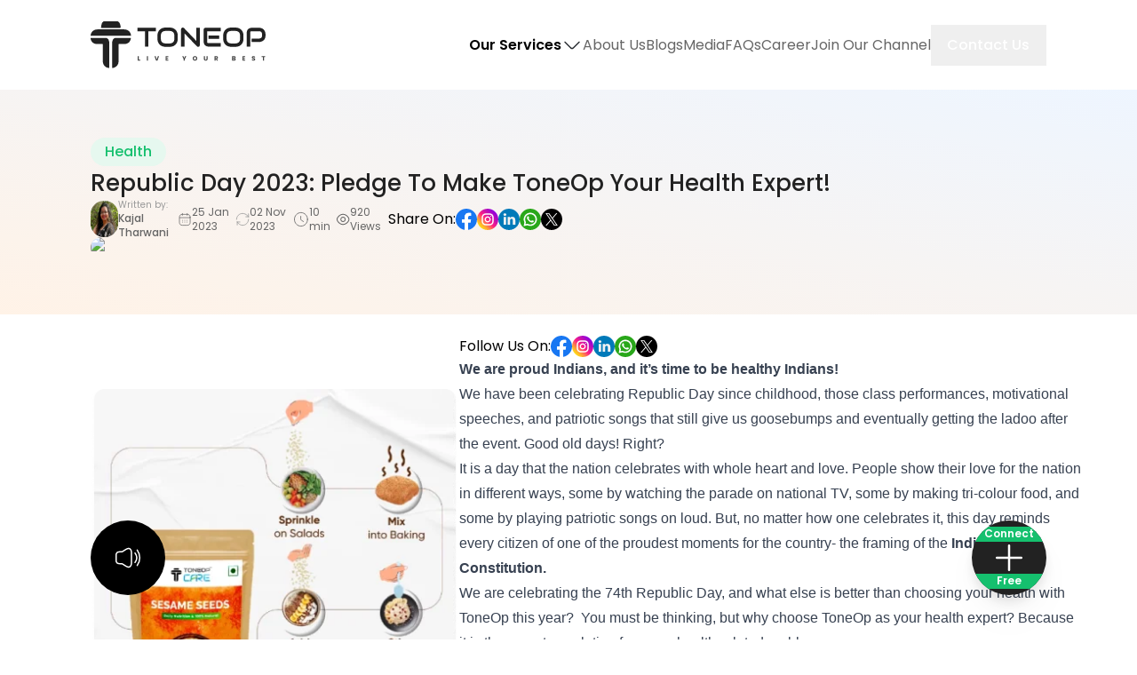

--- FILE ---
content_type: text/html; charset=utf-8
request_url: https://toneop.com/blog/Republic-Day-2023-Pledge-To-Make-ToneOp-Your-Health-Expert
body_size: 15762
content:
<!DOCTYPE html><html lang="en"><head><meta charSet="utf-8" data-next-head=""/><meta name="viewport" content="width=device-width" data-next-head=""/><title data-next-head="">Republic Day 2023: Pledge To Make ToneOp Your Health Expert!</title><meta name="robots" content="index, follow, max-snippet:-1, max-image-preview:large, max-video-preview:-1" data-next-head=""/><meta name="description" content="This Republic day 2023, pledge to use ToneOp as your health expert. But why? Because ToneOp is the one-stop solution for every health-related problem." data-next-head=""/><meta property="og:locale" content="en_US" data-next-head=""/><meta property="og:type" content="article" data-next-head=""/><meta property="og:title" content="Republic Day 2023: Pledge To Make ToneOp Your Health Expert!" data-next-head=""/><meta property="og:description" content="This Republic day 2023, pledge to use ToneOp as your health expert. But why? Because ToneOp is the one-stop solution for every health-related problem." data-next-head=""/><meta property="og:url" content="https://toneop.com/blog/Republic-Day-2023-Pledge-To-Make-ToneOp-Your-Health-Expert" data-next-head=""/><meta property="og:site_name" content="ToneOp: Best Health And Fitness App in India" data-next-head=""/><meta property="article:published_time" content="2023-01-25" data-next-head=""/><meta property="article:modified_time" content="2023-11-02T13:22:27.220Z" data-next-head=""/><meta property="og:image" content="https://toneop.s3.ap-south-1.amazonaws.com/blog_images/1683293388.jpg" data-next-head=""/><meta property="og:image:width" content="1000" data-next-head=""/><meta property="og:image:height" content="400" data-next-head=""/><meta name="twitter:card" content="summary_large_image" data-next-head=""/><meta name="twitter:site" content=" ToneOp: Best Health And Fitness App in India" data-next-head=""/><meta name="twitter:title" content="Republic Day 2023: Pledge To Make ToneOp Your Health Expert!" data-next-head=""/><meta name="twitter:description" content="This Republic day 2023, pledge to use ToneOp as your health expert. But why? Because ToneOp is the one-stop solution for every health-related problem." data-next-head=""/><meta name="twitter:image" content="https://toneop.s3.ap-south-1.amazonaws.com/blog_images/1683293388.jpg" data-next-head=""/><link rel="icon" href="https://dxdsshsbrrtvw.cloudfront.net/toneop-web-v2/toneOpLogo.ico" data-next-head=""/><link rel="canonical" href="https://toneop.com/blog/Republic-Day-2023-Pledge-To-Make-ToneOp-Your-Health-Expert" data-next-head=""/><link rel="preload" href="/_next/static/media/7108afb8b1381ad1-s.p.woff2" as="font" type="font/woff2" crossorigin="anonymous" data-next-font="size-adjust"/><link rel="preload" href="/_next/static/media/9e82d62334b205f4-s.p.woff2" as="font" type="font/woff2" crossorigin="anonymous" data-next-font="size-adjust"/><link rel="preload" href="/_next/static/media/4c285fdca692ea22-s.p.woff2" as="font" type="font/woff2" crossorigin="anonymous" data-next-font="size-adjust"/><link rel="preload" href="/_next/static/media/eafabf029ad39a43-s.p.woff2" as="font" type="font/woff2" crossorigin="anonymous" data-next-font="size-adjust"/><link rel="preload" href="/_next/static/media/8888a3826f4a3af4-s.p.woff2" as="font" type="font/woff2" crossorigin="anonymous" data-next-font="size-adjust"/><link rel="preload" href="/_next/static/media/0484562807a97172-s.p.woff2" as="font" type="font/woff2" crossorigin="anonymous" data-next-font="size-adjust"/><link rel="preload" href="/_next/static/media/b957ea75a84b6ea7-s.p.woff2" as="font" type="font/woff2" crossorigin="anonymous" data-next-font="size-adjust"/><link rel="preload" href="/_next/static/media/7db6c35d839a711c-s.p.woff2" as="font" type="font/woff2" crossorigin="anonymous" data-next-font="size-adjust"/><link rel="preload" href="/_next/static/media/6245472ced48d3be-s.p.woff2" as="font" type="font/woff2" crossorigin="anonymous" data-next-font="size-adjust"/><link rel="preload" href="/_next/static/css/68962329fd398f64.css" as="style"/><script type="application/ld+json" data-next-head=""></script><script type="application/ld+json" data-next-head=""></script><script type="text/javascript" async="">
              (function(w, d, s, l, i) {
    w[l] = w[l] || [];
    w[l].push({
        'gtm.start': new Date().getTime(),
        event: 'gtm.js'
    });
    var f = d.getElementsByTagName(s)[0]
      , j = d.createElement(s)
      , dl = l != 'dataLayer' ? '&l=' + l : '';
    j.async = true;
    j.src = 'https://www.googletagmanager.com/gtm.js?id=' + i + dl;
    f.parentNode.insertBefore(j, f);
}
)(window, document, 'script', 'dataLayer', 'GTM-K2LXSP8');</script><link rel="stylesheet" href="/_next/static/css/68962329fd398f64.css" data-n-g=""/><noscript data-n-css=""></noscript><script defer="" noModule="" src="/_next/static/chunks/polyfills-42372ed130431b0a.js"></script><script src="/_next/static/chunks/webpack-3a1d63019b892f4d.js" defer=""></script><script src="/_next/static/chunks/framework-e78c0713ba93908d.js" defer=""></script><script src="/_next/static/chunks/main-2fb7f6c0f1a1dc8d.js" defer=""></script><script src="/_next/static/chunks/pages/_app-eee8b8fc6751e9fe.js" defer=""></script><script src="/_next/static/chunks/pages/blog/%5Bslug%5D-1cea66c0fe76f511.js" defer=""></script><script src="/_next/static/BLKb9dgKGngWCubc5ynS0/_buildManifest.js" defer=""></script><script src="/_next/static/BLKb9dgKGngWCubc5ynS0/_ssgManifest.js" defer=""></script></head><body class="antialiased"><noscript><iframe src="https://www.googletagmanager.com/ns.html?id=GTM-K2LXSP8" height="0" width="0" style="display:none;visibility:hidden" title="gtm-iframe"></iframe></noscript><link rel="preload" as="image" href="https://toneop.s3.ap-south-1.amazonaws.com/blog_images/Why Choose ToneOp As  Your Health Exper (1)_1683023463.jpg"/><div id="__next"><div class="w-full hideScroller max-w-[428px] xl:hidden h-full bg-[#FFFFFF] fixed z-50 overflow-y-scroll flex flex-col justify-between transition-transform duration-300 ease-[cubic-bezier(0.4, 0, 0.2, 1)] -translate-x-full __className_9b9fd1"><div class="w-full max-w-[400px] p-6"><div class="w-full relative flex justify-between "><img alt="Logo" loading="lazy" width="139" height="37" decoding="async" data-nimg="1" style="color:transparent" src="https://dxdsshsbrrtvw.cloudfront.net/toneop-web-v2/NavBar/navLogo.svg"/><div class="w-[44px] h-[44px] relative rounded-full bg-[#FFFFFF] flex justify-center items-center drop-shadow-md"><img alt="Cancle Icon" loading="lazy" width="30" height="40" decoding="async" data-nimg="1" style="color:transparent" src="https://dxdsshsbrrtvw.cloudfront.net/toneop-web-v2/NavBar/cancle.svg"/></div></div><div class="w-full"><div class="w-full relative flex flex-col justify-between "><ul class="flex flex-col mt-[30px] gap-3 lg:gap-2"><li class="text-[#15C06E] text-lg font-semibold"><a target="_self" href="/">Home</a></li><li class="text-[#999999] text-lg font-semibold"><div><div class="text-[#999999] flex gap-1">Our Services<img alt="down" loading="lazy" width="24" height="24" decoding="async" data-nimg="1" style="color:transparent" src="https://dxdsshsbrrtvw.cloudfront.net/toneop-web-v2/Common/arrow-down.svg"/></div><div class="relative hidden bg-[#FFFFFF] flex-col gap-2 z-50 drop-shadow-sm top-full rounded-md p-4"><a href="/toneopfit"><h3 class="text-[#999999] text-nowrap">ToneOp Fit</h3></a><a href="/toneopeats"><h3 class="text-[#999999] text-nowrap">ToneOp Eats</h3></a><a href="/toneopcare"><h3 class="text-[#999999] text-nowrap">ToneOp Care</h3></a></div></div></li><li class="text-[#999999] text-lg font-semibold"><a target="_self" href="/about-us">About Us</a></li><li class="text-[#999999] text-lg font-semibold"><a target="_self" href="/blog">Blogs</a></li><li class="text-[#999999] text-lg font-semibold"><a target="_self" href="/media">Media</a></li><li class="text-[#999999] text-lg font-semibold"><a target="_self" href="/blog/faqs">FAQs</a></li><li class="text-[#999999] text-lg font-semibold"><a target="_self" href="/careers">Career</a></li><li class="text-[#999999] text-lg font-semibold"><a target="_blank" href="https://whatsapp.com/channel/0029Vb5lwYEKgsNlhs50rR3e">Join Our Channel</a></li><li class="text-[#999999] text-lg font-semibold"><a target="_self" href="/contact-us">Contact Us</a></li></ul></div></div></div><div class="w-full p-6"><div class="w-full relative flex flex-col gap-4 "><div class="w-[285px] h-[1px] bg-[#E8E8E8]"></div><p class="text-sm text-[#15C06E] font-medium">Download Our App</p><div class="w-full relative flex gap-5 items-center"><a target="_blank" href="https://apps.apple.com/in/app/toneop-health-and-fitness-app/id1586794292"><img alt="App Store" loading="lazy" width="150" height="50" decoding="async" data-nimg="1" style="color:transparent" src="https://dxdsshsbrrtvw.cloudfront.net/toneop-web-v2/NavBar/appStore.svg"/></a><a target="_blank" href="https://play.google.com/store/apps/details?id=com.toneop.mobile"><img alt="Play Store" loading="lazy" width="150" height="50" decoding="async" data-nimg="1" style="color:transparent" src="https://dxdsshsbrrtvw.cloudfront.net/toneop-web-v2/NavBar/playStore.svg"/></a></div><div class="w-[285px] h-[1px] bg-[#E8E8E8]"></div></div><div class="w-full relative mt-4 flex flex-col gap-4"><p class="text-sm text-[#666666] font-medium">Follow Us</p><div class="w-full relative flex gap-4"><div class="w-[36px] h-[36px] rounded-full bg-[#F9F9F9] flex justify-center items-center"><a target="_blank" href="https://www.facebook.com/toneOpFitness"><img alt="icon" loading="lazy" width="16" height="16" decoding="async" data-nimg="1" style="color:transparent" src="https://dxdsshsbrrtvw.cloudfront.net/toneop-web-v2/NavBar/facebook.svg"/></a></div><div class="w-[36px] h-[36px] rounded-full bg-[#F9F9F9] flex justify-center items-center"><a target="_blank" href="https://twitter.com/OfficialToneOp"><img alt="icon" loading="lazy" width="16" height="16" decoding="async" data-nimg="1" style="color:transparent" src="https://dxdsshsbrrtvw.cloudfront.net/toneop-web-v2/NavBar/x.svg"/></a></div><div class="w-[36px] h-[36px] rounded-full bg-[#F9F9F9] flex justify-center items-center"><a target="_blank" href="https://www.instagram.com/toneOpFitofficial/"><img alt="icon" loading="lazy" width="16" height="16" decoding="async" data-nimg="1" style="color:transparent" src="https://dxdsshsbrrtvw.cloudfront.net/toneop-web-v2/NavBar/insta.svg"/></a></div><div class="w-[36px] h-[36px] rounded-full bg-[#F9F9F9] flex justify-center items-center"><a target="_blank" href="https://www.linkedin.com/company/toneOpFitness/"><img alt="icon" loading="lazy" width="16" height="16" decoding="async" data-nimg="1" style="color:transparent" src="https://dxdsshsbrrtvw.cloudfront.net/toneop-web-v2/NavBar/linkedIn.svg"/></a></div><div class="w-[36px] h-[36px] rounded-full bg-[#F9F9F9] flex justify-center items-center"><a target="_blank" href="https://www.youtube.com/channel/UCkGuRDxNbUIVZgxpv41YOlg"><img alt="icon" loading="lazy" width="16" height="16" decoding="async" data-nimg="1" style="color:transparent" src="https://dxdsshsbrrtvw.cloudfront.net/toneop-web-v2/NavBar/youtube.svg"/></a></div></div></div></div></div><section class="w-full px-[5%] xl:px-[8%] bg-[#FFFFFF] sticky top-0 z-40  transition-transform duration-300 ease-[cubic-bezier(0.4, 0, 0.2, 1)] translate-y-0 __className_9b9fd1"><nav class="w-full 2xl:h-[103px] flex justify-between items-center "><div class="w-[32px] h-[40px] xl:hidden my-6"><img alt="homebargar" loading="lazy" width="100" height="100" decoding="async" data-nimg="1" style="color:transparent" src="https://dxdsshsbrrtvw.cloudfront.net/toneop-web-v2/NavBar/menu.svg"/></div><div class="w-[149px] h-[39px] xl:w-[198px] xl:h-[53px] relative my-6"><a href="/"><span class="w-full h-full absolute"><img alt="Logo" preority="100" loading="lazy" decoding="async" data-nimg="fill" style="position:absolute;height:100%;width:100%;left:0;top:0;right:0;bottom:0;color:transparent" src="https://dxdsshsbrrtvw.cloudfront.net/toneop-web-v2/NavBar/navLogo.svg"/></span></a></div><div class="w-auto h-full xl:w-[853px] xl:h-[46px] flex items-center justify-end gap-[50px] 2xl:gap-[100px]"><div class="min-w-[750px] h-[27px] hidden xl:flex "><ul class="w-full h-full flex items-center justify-end gap-4 2xl:justify-between text-[#666666] text-base 2xl:text-[18px] leading-[27px]"><li class="flex relative group"><span><a href="/"><h3 class="text-black font-semibold hover:text-black hover:font-semibold  transition duration-300 ease-out">Our Services<!-- --> </h3></a></span><img alt="Down Arrow" loading="lazy" width="24" height="24" decoding="async" data-nimg="1" style="color:transparent" src="https://dxdsshsbrrtvw.cloudfront.net/toneop-web-v2/Common/arrow-down.svg"/><div class="absolute bg-[#FFFFFF] hidden group-hover:flex flex-col gap-2 z-10 drop-shadow-md hover:drop-shadow-2xl top-full rounded-md p-6 before:content-[&#x27;&#x27;] before:absolute before:bottom-full before:border-solid before:border-[10px] before:border-t-transparent before:border-l-transparent before:border-r-transparent before:border-[#FFFFFF] before:right-[1.9rem]"><a href="/toneopfit"><h3 class=" hover:text-[#15C06E] hover:font-semibold text-nowrap transition duration-300 ease-out">ToneOp Fit</h3></a><a href="/toneopeats"><h3 class=" hover:text-[#15C06E] hover:font-semibold text-nowrap transition duration-300 ease-out">ToneOp Eats</h3></a><a href="/toneopcare"><h3 class="hover:text-[#15C06E] hover:font-semibold text-nowrap transition duration-300 ease-out">ToneOp Care</h3></a></div></li><li class=""><span class="hover:text-black hover:font-semibold  transition duration-300 ease-out"><a href="/about-us">About Us</a></span></li><li class=""><span class="hover:text-black hover:font-semibold  transition duration-300 ease-out"><a href="/blog">Blogs</a></span></li><li class=""><span class="hover:text-black hover:font-semibold  transition duration-300 ease-out"><a href="/media">Media</a></span></li><li class=""><span class="hover:text-black hover:font-semibold  transition duration-300 ease-out"><a href="/faqs">FAQs</a></span></li><li class=""><span class="hover:text-black hover:font-semibold  transition duration-300 ease-out"><a href="/careers">Career</a></span></li><li class=""><span class="hover:text-black hover:font-semibold  transition duration-300 ease-out"><a target="_blank" href="https://whatsapp.com/channel/0029Vb5lwYEKgsNlhs50rR3e">Join Our Channel</a></span></li></ul></div><div class="relative"><a href="/contact-us"><div class="w-[36px] h-[36px] rounded-full xl:w-[130px] xl:h-[46px] xl:rounded-[47px] bg-[#222222] relative flex justify-center items-center my-[26px]"><button class="w-full h-full hidden xl:inline text-center text-[#FFFFFF] text-[16px] font-medium"><p>Contact Us</p></button><span class="xl:hidden w-[20px] h-[20px] absolute"><img alt="Call" preority="100" loading="lazy" decoding="async" data-nimg="fill" style="position:absolute;height:100%;width:100%;left:0;top:0;right:0;bottom:0;color:transparent" src="https://dxdsshsbrrtvw.cloudfront.net/toneop-web-v2/NavBar/call.svg"/></span></div></a></div></div></nav></section><main class="w-full relative __className_9b9fd1"><div class="fixed right-[5%] xl:right-[8%] bottom-[12%] md:bottom-[7%] z-50 w-[70px] h-[70px] md:w-[84px] md:h-[84px] rounded-full bg-[#222222] overflow-hidden flex justify-center items-center drop-shadow-xl"><span class="w-full h-[10px] md:h-[17px] bg-[#15C06E]  text-[8px] md:text-xs text-[#FFFFFF] font-semibold flex items-center justify-center absolute  mx-auto  top-[7px] transition-all duration-300 ease-out">Connect</span><div class="w-[24px] h-[19px] md:w-[34px] md:h-[24px] relative flex justify-center items-center"><img alt="plusIcon" loading="lazy" width="34" height="24" decoding="async" data-nimg="1" class="rotate-0 transition-all duration-300 ease-out" style="color:transparent" src="https://dxdsshsbrrtvw.cloudfront.net/toneop-web-v2/Common/x.svg"/></div><span class="w-full h-[10px] md:h-[17px] bg-[#15C06E] text-[8px] md:text-xs text-[#FFFFFF] font-semibold flex items-center justify-center absolute  mx-auto bottom-[7px] transition-all duration-300 ease-out">Free</span></div><div class="w-[176px] h-[210px] flex flex-col  fixed right-[5%] xl:right-[8%] bottom-0 z-40 opacity-0 hidden transition duration-300 ease-out"><div class="w-full justify-end items-end flex px-4 md:hidden relative "><button class="translate-y-7"><div class="w-[64px] h-[64px] rounded-full bg-white flex justify-center items-center drop-shadow-xl  opacity-0 transition duration-300 ease-out"><img alt="User" loading="lazy" width="24" height="24" decoding="async" data-nimg="1" style="color:transparent" src="https://dxdsshsbrrtvw.cloudfront.net/toneop-web-v2/Common/detoxLogo.svg"/></div></button></div><div class="w-full relative px-8"><button class="group"><div class="w-[64px] h-[64px] rounded-full bg-white flex justify-center items-center drop-shadow-xl opacity-0 transition duration-300 ease-out"><img alt="User" loading="lazy" width="24" height="24" decoding="async" data-nimg="1" style="color:transparent" src="https://dxdsshsbrrtvw.cloudfront.net/toneop-web-v2/Common/calculator.svg"/></div><span class="hidden sm:inline-block absolute bottom-[70px] left-1/2 transform -translate-x-1/2 bg-black text-white text-xs rounded-md px-2 py-1 opacity-0 group-hover:opacity-100 transition-opacity duration-300 before:content-[&#x27;&#x27;] before:absolute before:top-full before:border-solid before:border-[10px] before:border-b-transparent before:border-l-transparent before:border-r-transparent before:border-black before:right-[1.9rem]">Calculate your IBW</span></button></div><div class="w-full relative flex gap-[28px] justify-start items-center"><button class="group"><div class="w-[64px] h-[64px] rounded-full bg-white flex justify-center items-center drop-shadow-xl opacity-0 transition duration-300 ease-out"><img alt="User" loading="lazy" width="24" height="24" decoding="async" data-nimg="1" style="color:transparent" src="https://dxdsshsbrrtvw.cloudfront.net/toneop-web-v2/Common/user.svg"/></div><span class="hidden sm:inline-block absolute bottom-[70px] right-1/2 transform -translate-x-[80%] bg-black text-white text-xs rounded-md px-2 py-1 opacity-0 group-hover:opacity-100 transition-opacity duration-300 sm:before:content-[&#x27;&#x27;] before:absolute before:top-full before:border-solid before:border-[10px] before:border-b-transparent before:border-l-transparent before:border-r-transparent before:border-black before:right-1 ">Book Consultation</span></button></div><div class="w-full relative px-8"><a target="_blank" href="https://api.whatsapp.com/send/?phone=%2B917771011550&amp;text&amp;type=phone_number&amp;app_absent=0"><div class="w-[64px] h-[64px] rounded-full bg-white flex justify-center items-center drop-shadow-xl opacity-0 transition duration-300 ease-out"><img alt="User" loading="lazy" width="24" height="24" decoding="async" data-nimg="1" style="color:transparent" src="https://dxdsshsbrrtvw.cloudfront.net/toneop-web-v2/Common/whatsapp.svg"/></div></a></div></div><div class=""><section class="w-full relative"><button class="size-[44px] md:size-[84px] rounded-full bg-black fixed z-10 flex justify-center items-center left-[5%] md:left-[8%]  bottom-[12%] md:bottom-[7%]"><svg xmlns="http://www.w3.org/2000/svg" width="32" height="32" viewBox="0 0 32 32" fill="none" class="max-md:w-1/2 max-md:h-1/2 max-md:m-6"><path d="M2.66675 13.3333V18.6667C2.66675 21.3333 4.00008 22.6667 6.66675 22.6667H8.57341C9.06675 22.6667 9.56008 22.8133 9.98675 23.0667L13.8801 25.5067C17.2401 27.6133 20.0001 26.08 20.0001 22.12V9.88C20.0001 5.90667 17.2401 4.38667 13.8801 6.49334L9.98675 8.93334C9.56008 9.18667 9.06675 9.33334 8.57341 9.33334H6.66675C4.00008 9.33334 2.66675 10.6667 2.66675 13.3333Z" stroke="white" stroke-width="1.5"></path><path d="M24 10.6667C26.3733 13.8267 26.3733 18.1734 24 21.3334" stroke="white" stroke-width="1.5" stroke-linecap="round" stroke-linejoin="round"></path><path d="M26.4399 7.33331C30.2933 12.4666 30.2933 19.5333 26.4399 24.6666" stroke="white" stroke-width="1.5" stroke-linecap="round" stroke-linejoin="round"></path></svg></button><section class="w-full relative bg-gradient-to-tr from-[#FFE6CF80] to-[#DDECFF80]"><section class="w-full relative flex flex-col gap-6 px-[5%] xl:px-[8%]"><div class="w-full relative mt-[54px] 2xl:mt-[101px]"><a href="/blog/categories/health"><div class="absolute h-[32px] rounded-[54px] bg-[#E6F8EF] flex justify-center items-center text-base font-medium text-[#15C06E] px-4 py-2">Health</div></a></div><div class="w-full  relative mt-8"><h1 class="text-[26px] font-medium text-[#222222]">Republic Day 2023: Pledge To Make ToneOp Your Health Expert!</h1></div><div class="w-full  relative grid gap-6 md:flex  lg:grid-cols- items-center"><div class="w-fit relative  flex gap-6"><div class="h-[41px]  relative flex gap-2"><div class="size-[41px] rounded-full bg-white relative overflow-hidden"><a target="_top" href="/blog/author/kajal"> <img alt="Profile Picture" loading="lazy" decoding="async" data-nimg="fill" style="position:absolute;height:100%;width:100%;left:0;top:0;right:0;bottom:0;color:transparent" src="https://toneop.s3.ap-south-1.amazonaws.com/author_image/k-1.png"/></a></div><div class="flex flex-col justify-center"><a target="_top" href="/blog/author/kajal"> <p class="text-[10px] whitespace-nowrap text-[#999999]">Written by:</p><p class="text-xs text-[#666666] font-medium">Kajal Tharwani</p></a></div></div><div class="h-[41px]  relative flex gap-2"></div></div><div class="w-fit relative flex flex-wra gap-5  lg:col-start-4 lg:col-end-7"><div class="flex gap-2 items-center"><span class="relative size-3 md:size-6"><img alt="calendar" loading="lazy" decoding="async" data-nimg="fill" style="position:absolute;height:100%;width:100%;left:0;top:0;right:0;bottom:0;color:transparent" src="https://dxdsshsbrrtvw.cloudfront.net/toneop-web-v2/BlogsHome/HeroSection/calendar.svg"/></span><p class="text-xs text-[#666666] md:text-nowrap">25 Jan 2023</p></div><div class="flex gap-2 items-center"><span class="relative size-3 md:size-6"><img alt="calendar" loading="lazy" decoding="async" data-nimg="fill" style="position:absolute;height:100%;width:100%;left:0;top:0;right:0;bottom:0;color:transparent" src="https://dxdsshsbrrtvw.cloudfront.net/toneop-web-v2/BlogsHome/HeroSection/update.svg"/></span><p class="text-xs text-[#666666] md:text-nowrap">02 Nov 2023</p></div><div class="flex gap-2 items-center"><span class="relative size-3 md:size-6"><img alt="calendar" loading="lazy" decoding="async" data-nimg="fill" style="position:absolute;height:100%;width:100%;left:0;top:0;right:0;bottom:0;color:transparent" src="https://dxdsshsbrrtvw.cloudfront.net/toneop-web-v2/BlogsHome/HeroSection/clock.svg"/></span><p class="text-xs text-[#666666] md:text-nowrap">10 min</p></div><div class="flex gap-2 items-center"><span class="relative size-3 md:size-6"><img alt="calendar" loading="lazy" decoding="async" data-nimg="fill" style="position:absolute;height:100%;width:100%;left:0;top:0;right:0;bottom:0;color:transparent" src="https://dxdsshsbrrtvw.cloudfront.net/toneop-web-v2/BlogsHome/HeroSection/eye.svg"/></span><p class="text-xs text-[#666666] md:text-nowrap">920 Views</p></div></div><div class="w-full relative flex 2xl:justify-end"><div class="w-fit relative"><div class="w-full relative flex gap-3 null"><h2>Share On:</h2><div class="flex gap-[6px]"><a target="_blank" href="https://www.facebook.com/sharer/sharer.php?u=https://toneop.com/blog/Republic-Day-2023-Pledge-To-Make-ToneOp-Your-Health-Expert"><div class="size-[24px] relative rounded-full"><img alt="social Icon" loading="lazy" decoding="async" data-nimg="fill" style="position:absolute;height:100%;width:100%;left:0;top:0;right:0;bottom:0;color:transparent" src="https://dxdsshsbrrtvw.cloudfront.net/toneop-web-v2/BlogsHome/Common/facebook.svg"/></div></a><a target="_blank" href="https://www.instagram.com/toneopfitofficial/"><div class="size-[24px] relative rounded-full"><img alt="social Icon" loading="lazy" decoding="async" data-nimg="fill" style="position:absolute;height:100%;width:100%;left:0;top:0;right:0;bottom:0;color:transparent" src="https://dxdsshsbrrtvw.cloudfront.net/toneop-web-v2/BlogsHome/Common/instagram.svg"/></div></a><a target="_blank" href="https://www.linkedin.com/shareArticle?mini=true&amp;url=https://toneop.com/blog/Republic-Day-2023-Pledge-To-Make-ToneOp-Your-Health-Expert&amp;title=Health&amp;summary=Health&amp;source=Health"><div class="size-[24px] relative rounded-full"><img alt="social Icon" loading="lazy" decoding="async" data-nimg="fill" style="position:absolute;height:100%;width:100%;left:0;top:0;right:0;bottom:0;color:transparent" src="https://dxdsshsbrrtvw.cloudfront.net/toneop-web-v2/BlogsHome/Common/linkedin.svg"/></div></a><a target="_blank" href="https://api.whatsapp.com/send?https://toneop.com/blog/Republic-Day-2023-Pledge-To-Make-ToneOp-Your-Health-Expert"><div class="size-[24px] relative rounded-full"><img alt="social Icon" loading="lazy" decoding="async" data-nimg="fill" style="position:absolute;height:100%;width:100%;left:0;top:0;right:0;bottom:0;color:transparent" src="https://dxdsshsbrrtvw.cloudfront.net/toneop-web-v2/BlogsHome/Common/whatsapp.svg"/></div></a><a target="_blank" href="https://twitter.com/intent/tweet?url=https://toneop.com/blog/Republic-Day-2023-Pledge-To-Make-ToneOp-Your-Health-Expert"><div class="size-[24px] relative rounded-full"><img alt="social Icon" loading="lazy" decoding="async" data-nimg="fill" style="position:absolute;height:100%;width:100%;left:0;top:0;right:0;bottom:0;color:transparent" src="https://dxdsshsbrrtvw.cloudfront.net/toneop-web-v2/BlogsHome/Common/x.svg"/></div></a></div></div></div></div></div><div class="w-full relative lg:mb-[63px] rounded-lg lg:rounded-[30px] overflow-hidden"><img alt="Blogs Image" loading="lazy" width="1600" height="900" decoding="async" data-nimg="1" style="color:transparent" src="https://toneop.s3.ap-south-1.amazonaws.com/blog_images/1683293388.jpg"/></div></section></section><section class=" w-fit md:w-[73%]  relative flex gap-10 px-[5%]  xl:px-[8%]"><section class="hidden md:flex flex-col min-w-[415px]  relative mt-6"><div class="w-full relative flex flex-col gap-[48px] mt-[60px]"><img alt="adds" loading="lazy" width="415" height="620" decoding="async" data-nimg="1" style="color:transparent;width:415px;height:auto" src="https://dxdsshsbrrtvw.cloudfront.net/toneop-web-v2/BlogsHome/Articles/adds.webp"/><img alt="adds" loading="lazy" width="415" height="620" decoding="async" data-nimg="1" style="color:transparent;width:415px;height:auto" src="https://dxdsshsbrrtvw.cloudfront.net/toneop-web-v2/BlogsHome/Articles/adds.webp"/></div></section><section class="w-full relative flex flex-col gap-6 mt-6"><div class="w-full relative "><div class="w-full relative flex gap-3 null"><h2>Follow Us On:</h2><div class="flex gap-[6px]"><a target="_blank" href="https://www.facebook.com/toneopfitness"><div class="size-[24px] relative rounded-full"><img alt="social Icon" loading="lazy" decoding="async" data-nimg="fill" style="position:absolute;height:100%;width:100%;left:0;top:0;right:0;bottom:0;color:transparent" src="https://dxdsshsbrrtvw.cloudfront.net/toneop-web-v2/BlogsHome/Common/facebook.svg"/></div></a><a target="_blank" href="https://www.instagram.com/toneopfitofficial/"><div class="size-[24px] relative rounded-full"><img alt="social Icon" loading="lazy" decoding="async" data-nimg="fill" style="position:absolute;height:100%;width:100%;left:0;top:0;right:0;bottom:0;color:transparent" src="https://dxdsshsbrrtvw.cloudfront.net/toneop-web-v2/BlogsHome/Common/instagram.svg"/></div></a><a target="_blank" href="https://www.linkedin.com/company/toneopfitness/"><div class="size-[24px] relative rounded-full"><img alt="social Icon" loading="lazy" decoding="async" data-nimg="fill" style="position:absolute;height:100%;width:100%;left:0;top:0;right:0;bottom:0;color:transparent" src="https://dxdsshsbrrtvw.cloudfront.net/toneop-web-v2/BlogsHome/Common/linkedin.svg"/></div></a><a target="_blank" href="https://api.whatsapp.com/send/?phone=%2B917771011550&amp;text&amp;type=phone_number&amp;app_absent=0"><div class="size-[24px] relative rounded-full"><img alt="social Icon" loading="lazy" decoding="async" data-nimg="fill" style="position:absolute;height:100%;width:100%;left:0;top:0;right:0;bottom:0;color:transparent" src="https://dxdsshsbrrtvw.cloudfront.net/toneop-web-v2/BlogsHome/Common/whatsapp.svg"/></div></a><a target="_blank" href="https://twitter.com/OfficialToneOp"><div class="size-[24px] relative rounded-full"><img alt="social Icon" loading="lazy" decoding="async" data-nimg="fill" style="position:absolute;height:100%;width:100%;left:0;top:0;right:0;bottom:0;color:transparent" src="https://dxdsshsbrrtvw.cloudfront.net/toneop-web-v2/BlogsHome/Common/x.svg"/></div></a></div></div></div><div class="prose break-words max-xs:w-[300px] xs:w-[390px] md:w-[200px] lg:w-[450px] xl:w-[700px] 2xl:w-[900px]  text-wrap"><p><span style="font-size:12pt"><span style="font-family:arial"><strong>We are proud Indians, and it’s time to be healthy Indians! </strong></span></span></p><p><span style="font-size:12pt"><span style="font-family:arial">We have been celebrating Republic Day since childhood, those class performances, motivational speeches, and patriotic songs that still give us goosebumps and eventually getting the ladoo after the event. Good old days! Right? </span></span></p><p><span style="font-size:12pt"><span style="font-family:arial">It is a day that the nation celebrates with whole heart and love. People show their love for the nation in different ways, some by watching the parade on national TV, some by making tri-colour food, and some by playing patriotic songs on loud. But, no matter how one celebrates it, this day reminds every citizen of one of the proudest moments for the country- the framing of the </span></span><span style="font-size:12pt"><span style="font-family:arial"><strong>Indian Constitution. </strong></span></span></p><p><span style="font-size:12pt"><span style="font-family:arial">We are celebrating the 74th Republic Day, and what else is better than choosing your health with </span></span><a href="https://toneop.com/"><span style="font-size:12pt"><span style="font-family:arial">ToneOp</span></span></a><span style="font-size:12pt"><span style="font-family:arial"> this year?  You must be thinking, but why choose ToneOp as your health expert? Because it is the one-stop solution for every health-related problem.</span></span></p><p><span style="font-size:12pt"><span style="font-family:arial">Still not satisfied? Then, read to know why</span></span><span style="font-size:12pt"><span style="font-family:arial"><strong> ToneOp</strong></span></span><span style="font-size:12pt"><span style="font-family:arial"> should be your first choice! </span></span></p><h2><span style="font-size:16pt"><span style="font-family:arial"><strong>Why Choose ToneOp As Your Health Expert? </strong></span></span></h2><p><a href="https://toneop.com/complete-transformation-plan" target="_self"><img alt="Why Choose ToneOp As Your Health Expert?" src="https://toneop.s3.ap-south-1.amazonaws.com/blog_images/Why Choose ToneOp As  Your Health Exper (1)_1683023463.jpg" style="height:629px;width:943px"/></a></p><p><span style="font-size:12pt"><span style="font-family:arial">There are several reasons to choose ToneOp the exceptional personalised diet plans, the app features, and the dietitians. But to help you make a better decision, we have enlisted them below:  </span></span></p><h3><span style="font-size:13.999999999999998pt"><span style="font-family:arial"><strong>1. The ToneOp Diet Plans </strong></span></span></h3><p><span style="font-size:12pt"><span style="font-family:arial">ToneOp makes dieting easy by providing you with diet plans for your dietary preferences, such as </span></span><a href="https://toneop.com/diet-plan-for-medical-condition"><span style="font-size:12pt"><span style="font-family:arial">medical conditions</span></span></a><span style="font-size:12pt"><span style="font-family:arial">,</span></span><a href="https://toneop.com/liver-detox"><span style="font-size:12pt"><span style="font-family:arial"> liver detox</span></span></a><span style="font-size:12pt"><span style="font-family:arial">, </span></span><a href="https://toneop.com/lung-protection"><span style="font-size:12pt"><span style="font-family:arial">lung protection plan</span></span></a><span style="font-size:12pt"><span style="font-family:arial">, </span></span><a href="https://toneop.com/powerdetoxplans"><span style="font-size:12pt"><span style="font-family:arial">power detox</span></span></a><span style="font-size:12pt"><span style="font-family:arial">, </span></span><a href="https://toneop.com/gym-diet-plan"><span style="font-size:12pt"><span style="font-family:arial">muscle gain</span></span></a>,<span style="font-size:12pt"><span style="font-family:arial"> and</span></span><a href="https://toneop.com/diet-plan-for-weight-loss"><span style="font-size:12pt"><span style="font-family:arial"> weight loss.</span></span></a><span style="font-size:12pt"><span style="font-family:arial"> With easy-to-make and delicious recipes our team of experts has curated, you will be eating up a storm in no time.</span></span></p><h3><span style="font-size:13.999999999999998pt"><span style="font-family:arial"><strong>2. The Region-Based Diet Plans </strong></span></span></h3><p><span style="font-size:12pt"><span style="font-family:arial">Not only this, we have made diet music easier with our region-based diet plans. Yes, you read it right! </span></span><span style="font-size:12pt"><span style="font-family:arial"><strong>ToneOp</strong></span></span><span style="font-size:12pt"><span style="font-family:arial"> is the only health app that gives you a regional-based diet plan with the magic of authentic Indian taste according to your taste and needs.</span></span></p><p><span style="font-size:13pt"><span style="font-family:arial">We at ToneOp offer the best diet plan customised according to your needs and region. The nine regions we cover are </span></span></p><ul><li><span style="font-size:13pt"><span style="font-family:arial">Region 1-  Punjab, Haryana, Delhi, and Uttarakhand </span></span></li><li><span style="font-size:13pt"><span style="font-family:arial">Region 2-  Gujrat</span></span></li><li><span style="font-size:13pt"><span style="font-family:arial">Region 3-  Maharashtra</span></span></li><li><span style="font-size:13pt"><span style="font-family:arial">Region 4-  Rajasthan </span></span></li><li><span style="font-size:13pt"><span style="font-family:arial">Region 5-  Madhya Pradesh and Chhattisgarh </span></span></li><li><span style="font-size:13pt"><span style="font-family:arial">Region 6-  Uttar Pradesh and  Bihar</span></span></li><li><span style="font-size:13pt"><span style="font-family:arial">Region 7-  Bengal and Odisha</span></span></li><li><span style="font-size:13pt"><span style="font-family:arial">Region 8-  Andhra Pradesh and Karnataka</span></span></li><li><span style="font-size:13pt"><span style="font-family:arial">Region 9-  Kerala and Tamil Nadu </span></span></li></ul><p><span style="font-size:13pt"><span style="font-family:arial">ToneOp makes your diet easy by offering a diet plan per your dietary preferences. Not only do we provide regional food options, but it also monitors the progress and witness how close you are to your desired health. </span></span></p><h3><span style="font-size:13.999999999999998pt"><span style="font-family:arial"><strong>3. The ToneOp App Features </strong></span></span></h3><p><span style="font-size:12pt"><span style="font-family:arial">The </span></span><a href="https://play.google.com/store/apps/details?id=com.toneop.mobile"><span style="font-size:12pt"><span style="font-family:arial">ToneOp app</span></span></a><span style="font-size:12pt"><span style="font-family:arial"> has several features that will help you to make your health journey easy and happy. Some features are listed below: </span></span></p><ul><li><p><span style="font-size:12pt"><span style="font-family:arial"><strong>The Step Counter </strong></span></span></p></li></ul><p><span style="font-size:12pt"><span style="font-family:arial">Walking is the most inexpensive form of exercise. It is an excellent way to improve your health and helps to keep you away from several lifestyle disorders. Furthermore, walking is a low-impact aerobic activity that is gentle on the joints and situated for people of all ages. </span></span></p><p><span style="font-size:12pt"><span style="font-family:arial">It is suggested that one should walk around 10,000 steps a day to stay fit. So to count those steps, you need a step counter. So, what else is better than the free step counter you get in the ToneOp app? So, install and start walking today. </span></span></p><ul><li><p><span style="font-size:12pt"><span style="font-family:arial"><strong>The Water Tracker </strong></span></span></p></li></ul><p><span style="font-size:12pt"><span style="font-family:arial"><strong>Talk less, drink more! </strong></span></span><span style="font-size:12pt"><span style="font-family:arial">Our body has 60% water, which is vital to keep us going! However, with the bust lives, we forget to track water. It sounds not essential, but tracking water can make a big difference. It helps to reach your fitness goals easily. </span></span></p><p><span style="font-size:12pt"><span style="font-family:arial">Moreover, the </span></span><span style="font-size:12pt"><span style="font-family:arial"><strong>ToneOp water tracker </strong></span></span><span style="font-size:12pt"><span style="font-family:arial">has made it easier. It makes it easy to note how much water is required per your body mass index (BMI), and the water reminder helps ensure you do not forget to drink. </span></span></p><ul><li><p><span style="font-size:12pt"><span style="font-family:arial"><strong>The Sleep Tracker </strong></span></span></p></li></ul><p><span style="font-size:12pt"><span style="font-family:arial">According to some reports, adults require sleep between seven and nine hours daily. However, the growing working culture has made it difficult to sleep properly. </span></span></p><p><span style="font-size:12pt"><span style="font-family:arial">Tracking sleep is essential for tracking every sleeping moment, and learning about your sleeping habits is the first step to improving your sleep. </span></span></p><ul><li><p><span style="font-size:12pt"><span style="font-family:arial"><strong>The Calorie Tracker </strong></span></span></p></li></ul><p><span style="font-size:12pt"><span style="font-family:arial">The </span></span><span style="font-size:12pt"><span style="font-family:arial"><strong>calorie tracker</strong></span></span><span style="font-size:12pt"><span style="font-family:arial"> is useful for developing a healthy diet plan and staying motivated and on track with your healthy lifestyle goals. It is important to track your calorie intake to develop a healthy diet plan that helps you reach your weight loss or weight maintenance goal. </span></span></p><p><span style="font-size:12pt"><span style="font-family:arial">Using the calorie tracker, you can stay aware of how many calories you consume daily and make healthy food choices.</span></span></p><h3><span style="font-size:13.999999999999998pt"><span style="font-family:arial"><strong>4. The Happy Clients </strong></span></span></h3><p><span style="font-size:12pt"><span style="font-family:arial">One of our happy clients have something to say, “Being a woman and mother brings so many responsibilities that personal health becomes the last thing to look after. I gained extra weight due to menopause &amp; hormonal imbalance, irrespective of my efforts. As I also suffered from Hypothyroid, managing weight became even more difficult. </span></span></p><p><span style="font-size:12pt"><span style="font-family:arial">I sought diet management from several sources, but nothing worked out. When I first communicated with the health expert from ToneOp , they brought my confidence back by reassuring me that their easy-to-follow diet plans would help my condition. </span></span></p><p><span style="font-size:12pt"><span style="font-family:arial">The regional diet plans really allowed me to choose from the readily available meal options. In just 3 months, I lost 10 kg. I am impressed by how finely everything is taken care of by ToneOp. I would like to thank the whole team of ToneOp for being my guide.”</span></span></p><p><span style="font-size:12pt"><span style="font-family:arial">Like her we have many happy clients across India, who chose ToneOp as their health expert. So what is stopping you? </span></span></p><h3><span style="font-size:13.999999999999998pt"><span style="font-family:arial"><strong>5. Our Contribution To Society </strong></span></span></h3><p><span style="font-size:12pt"><span style="font-family:arial">TonOp is the partner of the upcoming Pankh MP Half-Marathon. It is an initiative of the </span></span><span style="font-size:12pt"><span style="font-family:arial"><strong>Bansal News </strong></span></span><span style="font-size:12pt"><span style="font-family:arial">to support the persistence and commitment of the upcoming Sport Stars of Madhya Pradesh. There are three categories in the marathon: </span></span></p><ul><li><span style="font-size:12pt"><span style="font-family:arial">Half Marathon (21.0975 km) </span></span></li><li><span style="font-size:12pt"><span style="font-family:arial">Open 10k (10km)   </span></span></li><li><span style="font-size:12pt"><span style="font-family:arial">Run for Fun (6km) </span></span></li></ul><p><span style="font-size:12pt"><span style="font-family:arial"><strong>MP Pankh Half Marathon</strong></span></span><span style="font-size:12pt"><span style="font-family:arial"> will be concluded with </span></span><span style="font-size:12pt"><span style="font-family:arial"><strong>Pankh Khel Protsahan Awards</strong></span></span><span style="font-size:12pt"><span style="font-family:arial"> to reward young sports achievers. The event will commence on 26th February 2023 from the TT Nagar Stadium, Bhopal. If you are a fitness and running enthusiast, then come forward and join this thrilling event. </span></span></p><p><span style="font-size:12pt"><span style="font-family:arial">So what are you waiting for? This </span></span><span style="font-size:12pt"><span style="font-family:arial"><strong>26th of January,</strong></span></span><span style="font-size:12pt"><span style="font-family:arial"> come forward to support the young</span></span><span style="font-size:12pt"><span style="font-family:arial"><strong> Sports Stars Of MP</strong></span></span><span style="font-size:12pt"><span style="font-family:arial">. Be a part of the</span></span><span style="font-size:12pt"><span style="font-family:arial"><strong> Pankh MP Half Marathon</strong></span></span><span style="font-size:12pt"><span style="font-family:arial">. Register now. </span></span><a href="https://mpmarathon.run/registration/marathon"><span style="font-size:12pt"><span style="font-family:arial">Click here!</span></span></a><span style="font-size:12pt"><span style="font-family:arial"> </span></span></p><p><span style="font-size:12pt"><span style="font-family:arial"><strong>Contact - 942 582 7903,  7880094636, 8269199962</strong></span></span></p><p><span style="font-size:12pt"><span style="font-family:arial"><strong>website- <a href="https://mpmarathon.run/">mpmarathon.run</a></strong></span></span></p><p><span style="font-size:12pt"><span style="font-family:arial"><strong>Email - <a href="/cdn-cgi/l/email-protection" class="__cf_email__" data-cfemail="29414c455969445944485b485d414647075b5c47">[email&#160;protected]</a></strong></span></span></p><p><span style="font-size:12pt"><span style="font-family:arial"><strong>Instagram - </strong></span></span><span style="font-size:12pt"><span style="font-family:roboto,sans-serif"><strong>@</strong></span></span><a href="https://www.instagram.com/mp.marathon/?igshid=YmMyMTA2M2Y%3D"><span style="font-size:12pt"><span style="font-family:arial"><strong>mp.marathon</strong></span></span></a><span style="font-size:12pt"><span style="font-family:arial"><strong> </strong></span></span></p><p><span style="font-size:12pt"><span style="font-family:arial"><strong>Facebook-</strong></span></span><a href="https://www.facebook.com/pankhmarathon/"><span style="font-size:12pt"><span style="font-family:arial"><strong> </strong></span></span><span style="font-size:12pt"><span style="font-family:arial"><strong>https://www.facebook.com/pankhmarathon/</strong></span></span></a></p><p><span style="font-size:12pt"><span style="font-family:arial">We hope you got all your answers, and can now choose </span></span><span style="font-size:12pt"><span style="font-family:arial"><strong>ToneOp</strong></span></span><span style="font-size:12pt"><span style="font-family:arial"> for your health. Make this Republic day a life-changing day of your life. </span></span><span style="font-size:12pt"><span style="font-family:arial"><strong>Happy Republic Day! </strong></span></span></p></div></section></section><div id="_rht_toaster" style="position:fixed;z-index:9999;top:16px;left:16px;right:16px;bottom:16px;pointer-events:none"></div><div class=" sm:block pt-[7%] px-[5%] xl:px-[8%] xl:pt-[4rem] 2xl:pt-[7rem]"><section class="w-full  realtive rounded-2xl bg-[#F9F9F9] p-[30px]"><h2 class="text-[28px] text-[#222222] leading-[32px] py-6 ">Leave a Comment</h2><form><div class="w-full relative realtive grid md:grid-cols-2 lg:flex gap-6"><div class="w-[260px] xs:w-[300px] sm:w-full  flex flex-col gap-6 md:justify-center lg:w-1/4 "><input type="text" placeholder="Name*" class="p-4 bg-[#FFFFFF] rounded-xl border border-[#E6E6E6] placeholder:text-[#999999] placeholder:text-base font-normal outline-[#15C06E] w-full undefined" name="name"/><input type="text" placeholder="Email*" class="p-4 bg-[#FFFFFF] rounded-xl border border-[#E6E6E6] placeholder:text-[#999999] placeholder:text-base font-normal outline-[#15C06E] undefined" name="email"/></div><div class="w-[260px] xs:w-[300px] sm:w-full h-auto lg:w-1/2 relative "><input type="text" placeholder="Enter Comment*" class="p-4 bg-[#FFFFFF] rounded-xl border border-[#E6E6E6] placeholder:text-[#999999] placeholder:text-base font-normal outline-[#15C06E] w-full  min-h-[132px] h-full undefined" name="comment"/></div><div class="w-fit h-auto relative flex items-end max-md:mx-auto"><span class="w-[208px] h-[54px] rounded-[90px] flex justify-center items-center text-white bg-gradient-to-r from-[#59DF74] to-[#15C0B6]"><button type="submit" class="text-nowrap">Post Comment</button></span></div></div></form></section></div><div class=" flex justify-center items-center w-fit md:w-[85.5%] mx-auto"><section class="mx-2"><br/><br/><div class="flex justify-center items-center "><span class="w-[208px] h-[54px] rounded-[90px] flex justify-center items-center text-white bg-black"><button type="submit" class="text-nowrap">Load More</button></span></div></section></div><section class="w-full relative"><section class="w-full relative px-[5%] xl:pl-[8%] pr-0"><div class="w-full relative flex justify-center items-center mt-[78px]"><span class="w-fit text-nowrap h-fit relative text-2xl font-semibold "><h2 class="text-homeCommonTitle_FS_M xl:text-homeCommonTitle_FS_L 2xl:text-homeCommonTitle_FS_D text-center lg:text-start leading-[32px] font-normal text-[#222222]">Related Blogs</h2><img alt="vertical svg" loading="lazy" width="32" height="14" decoding="async" data-nimg="1" class="absolute bottom-full left-full translate-y-1/2 -translate-x-1/3" style="color:transparent" src="https://dxdsshsbrrtvw.cloudfront.net/toneop-web-v2/Common/starImg.svg"/></span></div><div class=" hideScroller relative flex gap-6 xl:gap-5 overflow-x-scroll scroll-smooth mt-[40px] xl:mt-[80px] pr-[5%] xl:pr-[9%]"></div><div class="w-full relative flex justify-center items-center mt-8 mb-[78px]"><div class="relative flex gap-[40px] justify-center items-center"><button type="button"><div class="w-[64px] h-[64px] md:size-[92px] rounded-full border-[1px] border-[#E8E8E8]  relative flex justify-center items-center"><div class="w-4 h-4 md:w-6 md:h-6 relative"><img alt="left arrow" loading="lazy" decoding="async" data-nimg="fill" style="position:absolute;height:100%;width:100%;left:0;top:0;right:0;bottom:0;color:transparent" src="https://dxdsshsbrrtvw.cloudfront.net/toneop-web-v2/Common/arrow-left.svg"/></div></div></button><a target="_top" href="/blog"><p class="text-[18px] font-medium text-[#666666] leading-6">View All</p></a><button type="button"><div class="w-[64px] h-[64px] md:size-[92px] rounded-full border-[1px] border-[#E8E8E8] relative flex justify-center items-center"><div class="w-4 h-4 md:w-6 md:h-6 relative"><img alt="left arrow" loading="lazy" decoding="async" data-nimg="fill" style="position:absolute;height:100%;width:100%;left:0;top:0;right:0;bottom:0;color:transparent" src="https://dxdsshsbrrtvw.cloudfront.net/toneop-web-v2/Common/arrow-right.svg"/></div></div></button></div></div></section></section><div class="w-full relative pl-[5%] xl:px-[8%]"><section class="w-full relative"><div class="w-full relative flex flex-col gap-[54px] justify-center items-center mt-[58px] xl:mt-[120px]"><span class="w-fit text-nowrap h-fit relative text-2xl font-semibold "><h2 class="text-[24px] xl:text-[42px] font-normal text-[#222222]">Explore By Categories</h2><img alt="vertical svg" loading="lazy" width="32" height="14" decoding="async" data-nimg="1" class="absolute bottom-full left-full translate-y-1/2 -translate-x-1/3" style="color:transparent" src="https://dxdsshsbrrtvw.cloudfront.net/toneop-web-v2/Common/starImg.svg"/></span></div><div class="hideScroller mt-[40px] xl:mt-[120px] lg:flex justify-center overflow-x-auto "><div class="hideScroller overflow-x-auto lg:w-full grid max-lg:grid-rows-2 max-lg:grid-flow-col lg:grid-cols-4 gap-3 lg:gap-10 max-md:pr-[5%]"><a target="_top" href="/blog/categories/health"><div class="w-[125px] max-h-[102px] md:max-h-[205px] lg:w-full  relative rounded-lg overflow-hidden flex justify-center items-center"><img alt="Categories loading" loading="lazy" width="370" height="205" decoding="async" data-nimg="1" style="color:transparent" src="https://dxdsshsbrrtvw.cloudfront.net/toneop-web-v2/Blogs/Categories/fitness.webp"/><div class="w-full h-full absolute bg-[#0000004D] opacity-30"></div><p class="text-base 2xl:text-[32px] font-medium text-[#FFFFFF] absolute capitalize line-clamp-2 leading-4 2xl:leading-[28px] px-12">Health</p></div></a><a target="_top" href="/blog/categories/weight-loss"><div class="w-[125px] max-h-[102px] md:max-h-[205px] lg:w-full  relative rounded-lg overflow-hidden flex justify-center items-center"><img alt="Categories loading" loading="lazy" width="370" height="205" decoding="async" data-nimg="1" style="color:transparent" src="https://dxdsshsbrrtvw.cloudfront.net/toneop-web-v2/Blogs/Categories/healthyLifeStyle.webp"/><div class="w-full h-full absolute bg-[#0000004D] opacity-30"></div><p class="text-base 2xl:text-[32px] font-medium text-[#FFFFFF] absolute capitalize line-clamp-2 leading-4 2xl:leading-[28px] px-12">Weight Loss</p></div></a><a target="_top" href="/blog/categories/food-intolerance"><div class="w-[125px] max-h-[102px] md:max-h-[205px] lg:w-full  relative rounded-lg overflow-hidden flex justify-center items-center"><img alt="Categories loading" loading="lazy" width="370" height="205" decoding="async" data-nimg="1" style="color:transparent" src="https://dxdsshsbrrtvw.cloudfront.net/toneop-web-v2/Blogs/Categories/mentalHealth.webp"/><div class="w-full h-full absolute bg-[#0000004D] opacity-30"></div><p class="text-base 2xl:text-[32px] font-medium text-[#FFFFFF] absolute capitalize line-clamp-2 leading-4 2xl:leading-[28px] px-12">Food Intolerance</p></div></a><a target="_top" href="/blog/categories/nutrition"><div class="w-[125px] max-h-[102px] md:max-h-[205px] lg:w-full  relative rounded-lg overflow-hidden flex justify-center items-center"><img alt="Categories loading" loading="lazy" width="370" height="205" decoding="async" data-nimg="1" style="color:transparent" src="https://dxdsshsbrrtvw.cloudfront.net/toneop-web-v2/Blogs/Categories/fitness.webp"/><div class="w-full h-full absolute bg-[#0000004D] opacity-30"></div><p class="text-base 2xl:text-[32px] font-medium text-[#FFFFFF] absolute capitalize line-clamp-2 leading-4 2xl:leading-[28px] px-12">Nutrition</p></div></a><a target="_top" href="/blog/categories/recipe"><div class="w-[125px] max-h-[102px] md:max-h-[205px] lg:w-full  relative rounded-lg overflow-hidden flex justify-center items-center"><img alt="Categories loading" loading="lazy" width="370" height="205" decoding="async" data-nimg="1" style="color:transparent" src="https://dxdsshsbrrtvw.cloudfront.net/toneop-web-v2/Blogs/Categories/recipes.webp"/><div class="w-full h-full absolute bg-[#0000004D] opacity-30"></div><p class="text-base 2xl:text-[32px] font-medium text-[#FFFFFF] absolute capitalize line-clamp-2 leading-4 2xl:leading-[28px] px-12">Recipes</p></div></a><a target="_top" href="/blog/categories/fitness"><div class="w-[125px] max-h-[102px] md:max-h-[205px] lg:w-full  relative rounded-lg overflow-hidden flex justify-center items-center"><img alt="Categories loading" loading="lazy" width="370" height="205" decoding="async" data-nimg="1" style="color:transparent" src="https://dxdsshsbrrtvw.cloudfront.net/toneop-web-v2/Blogs/Categories/weightLoss.webp"/><div class="w-full h-full absolute bg-[#0000004D] opacity-30"></div><p class="text-base 2xl:text-[32px] font-medium text-[#FFFFFF] absolute capitalize line-clamp-2 leading-4 2xl:leading-[28px] px-12">Fitness</p></div></a><a target="_top" href="/blog/categories/diet"><div class="w-[125px] max-h-[102px] md:max-h-[205px] lg:w-full  relative rounded-lg overflow-hidden flex justify-center items-center"><img alt="Categories loading" loading="lazy" width="370" height="205" decoding="async" data-nimg="1" style="color:transparent" src="https://dxdsshsbrrtvw.cloudfront.net/toneop-web-v2/Blogs/Categories/wellBeing.webp"/><div class="w-full h-full absolute bg-[#0000004D] opacity-30"></div><p class="text-base 2xl:text-[32px] font-medium text-[#FFFFFF] absolute capitalize line-clamp-2 leading-4 2xl:leading-[28px] px-12">Diet</p></div></a><a target="_top" href="/blog/categories/workout"><div class="w-[125px] max-h-[102px] md:max-h-[205px] lg:w-full  relative rounded-lg overflow-hidden flex justify-center items-center"><img alt="Categories loading" loading="lazy" width="370" height="205" decoding="async" data-nimg="1" style="color:transparent" src="https://dxdsshsbrrtvw.cloudfront.net/toneop-web-v2/Blogs/Categories/workouts.webp"/><div class="w-full h-full absolute bg-[#0000004D] opacity-30"></div><p class="text-base 2xl:text-[32px] font-medium text-[#FFFFFF] absolute capitalize line-clamp-2 leading-4 2xl:leading-[28px] px-12">Workout</p></div></a><a target="_top" href="/blog/categories/medical-condition"><div class="w-[125px] max-h-[102px] md:max-h-[205px] lg:w-full  relative rounded-lg overflow-hidden flex justify-center items-center"><img alt="Categories loading" loading="lazy" width="370" height="205" decoding="async" data-nimg="1" style="color:transparent" src="https://dxdsshsbrrtvw.cloudfront.net/toneop-web-v2/Blogs/Categories/fitness.webp"/><div class="w-full h-full absolute bg-[#0000004D] opacity-30"></div><p class="text-base 2xl:text-[32px] font-medium text-[#FFFFFF] absolute capitalize line-clamp-2 leading-4 2xl:leading-[28px] px-12">Medical Condition</p></div></a><a target="_top" href="/blog/categories/weight-gain"><div class="w-[125px] max-h-[102px] md:max-h-[205px] lg:w-full  relative rounded-lg overflow-hidden flex justify-center items-center"><img alt="Categories loading" loading="lazy" width="370" height="205" decoding="async" data-nimg="1" style="color:transparent" src="https://dxdsshsbrrtvw.cloudfront.net/toneop-web-v2/Blogs/Categories/healthyLifeStyle.webp"/><div class="w-full h-full absolute bg-[#0000004D] opacity-30"></div><p class="text-base 2xl:text-[32px] font-medium text-[#FFFFFF] absolute capitalize line-clamp-2 leading-4 2xl:leading-[28px] px-12">Weight Gain</p></div></a><a target="_top" href="/blog/categories/wedding-makeover-plans"><div class="w-[125px] max-h-[102px] md:max-h-[205px] lg:w-full  relative rounded-lg overflow-hidden flex justify-center items-center"><img alt="Categories loading" loading="lazy" width="370" height="205" decoding="async" data-nimg="1" style="color:transparent" src="https://dxdsshsbrrtvw.cloudfront.net/toneop-web-v2/Blogs/Categories/mentalHealth.webp"/><div class="w-full h-full absolute bg-[#0000004D] opacity-30"></div><p class="text-base 2xl:text-[32px] font-medium text-[#FFFFFF] absolute capitalize line-clamp-2 leading-4 2xl:leading-[28px] px-12">Wedding Makeover Plans</p></div></a><a target="_top" href="/blog/categories/lungs-detox"><div class="w-[125px] max-h-[102px] md:max-h-[205px] lg:w-full  relative rounded-lg overflow-hidden flex justify-center items-center"><img alt="Categories loading" loading="lazy" width="370" height="205" decoding="async" data-nimg="1" style="color:transparent" src="https://dxdsshsbrrtvw.cloudfront.net/toneop-web-v2/Blogs/Categories/fitness.webp"/><div class="w-full h-full absolute bg-[#0000004D] opacity-30"></div><p class="text-base 2xl:text-[32px] font-medium text-[#FFFFFF] absolute capitalize line-clamp-2 leading-4 2xl:leading-[28px] px-12">Lungs Detox</p></div></a><a target="_top" href="/blog/categories/liver-detox"><div class="w-[125px] max-h-[102px] md:max-h-[205px] lg:w-full  relative rounded-lg overflow-hidden flex justify-center items-center"><img alt="Categories loading" loading="lazy" width="370" height="205" decoding="async" data-nimg="1" style="color:transparent" src="https://dxdsshsbrrtvw.cloudfront.net/toneop-web-v2/Blogs/Categories/recipes.webp"/><div class="w-full h-full absolute bg-[#0000004D] opacity-30"></div><p class="text-base 2xl:text-[32px] font-medium text-[#FFFFFF] absolute capitalize line-clamp-2 leading-4 2xl:leading-[28px] px-12">Liver Detox</p></div></a><a target="_top" href="/blog/categories/success-stories"><div class="w-[125px] max-h-[102px] md:max-h-[205px] lg:w-full  relative rounded-lg overflow-hidden flex justify-center items-center"><img alt="Categories loading" loading="lazy" width="370" height="205" decoding="async" data-nimg="1" style="color:transparent" src="https://dxdsshsbrrtvw.cloudfront.net/toneop-web-v2/Blogs/Categories/weightLoss.webp"/><div class="w-full h-full absolute bg-[#0000004D] opacity-30"></div><p class="text-base 2xl:text-[32px] font-medium text-[#FFFFFF] absolute capitalize line-clamp-2 leading-4 2xl:leading-[28px] px-12">Success Stories</p></div></a><a target="_top" href="/blog/categories/news-and-media"><div class="w-[125px] max-h-[102px] md:max-h-[205px] lg:w-full  relative rounded-lg overflow-hidden flex justify-center items-center"><img alt="Categories loading" loading="lazy" width="370" height="205" decoding="async" data-nimg="1" style="color:transparent" src="https://dxdsshsbrrtvw.cloudfront.net/toneop-web-v2/Blogs/Categories/wellBeing.webp"/><div class="w-full h-full absolute bg-[#0000004D] opacity-30"></div><p class="text-base 2xl:text-[32px] font-medium text-[#FFFFFF] absolute capitalize line-clamp-2 leading-4 2xl:leading-[28px] px-12">News &amp; Media</p></div></a><a target="_top" href="/blog/categories/hindi"><div class="w-[125px] max-h-[102px] md:max-h-[205px] lg:w-full  relative rounded-lg overflow-hidden flex justify-center items-center"><img alt="Categories loading" loading="lazy" width="370" height="205" decoding="async" data-nimg="1" style="color:transparent" src="https://dxdsshsbrrtvw.cloudfront.net/toneop-web-v2/Blogs/Categories/workouts.webp"/><div class="w-full h-full absolute bg-[#0000004D] opacity-30"></div><p class="text-base 2xl:text-[32px] font-medium text-[#FFFFFF] absolute capitalize line-clamp-2 leading-4 2xl:leading-[28px] px-12">Hindi</p></div></a></div></div></section></div><section class="w-full relative my-[60px] 2xl:my-[120px]"><div id="_rht_toaster" style="position:fixed;z-index:9999;top:16px;left:16px;right:16px;bottom:16px;pointer-events:none"></div><section class="w-full relative px-[5%] xl:px-[8%] mt-[60px] md:mt-[200px]"><div class="w-full md:h-[400px] relative bg-gradient-to-r from-[#FFE6CF80] to-[#DDECFF80] pt-[50px] md:pt-[118px]  pb-[40px] md:pb-0 flex flex-col gap-[50px] rounded-[30px] md:flex-row"><div class="hidden md:block absolute size-[84px] rounded-full bg-gradient-to-r from-[#FFFFFF] to-[#FFFFFF00] left-[44%] top-[116px]"></div><div class="hidden md:block absolute size-[84px] rounded-full bg-gradient-to-r from-[#FFFFFF] to-[#FFFFFF00] left-[61%] bottom-[42px]"></div><div class="hidden md:block absolute size-[36px] rounded-full bg-gradient-to-r from-[#FFFFFF] to-[#FFFFFF00] left-[20%] bottom-0"></div><div class="hidden md:block absolute w-[989px] h-[637px] rounded-full border border-white left-1/2 top-[216px]"></div><div class="w-full relative flex flex-col gap-4"><h3 class="text-xl sm:text-2xl text-[#434343] lg:text-[42px] md:text-[#222222]  text-center  lg:leading-[54px] md:text-start md:pl-[8%]">What&#x27;s holding you back from reaching your health goals?</h3><p class="text-sm text-[#434343] text-center md:text-lg md:text-[#666666] md:text-start md:pl-[8%]">Connect with our health experts and get free assistance.</p></div><div class="w-full relative px-6 md:px-0 md:h-full"><form><div class="w-full md:max-w-[530px] drop-shadow-lg md:max-h-[380px] relative md:absolute md:bottom-[100px] md:right-[8%] flex flex-col gap-8 md:gap-[44px] px-5 md:px-[40px] py-8 bg-[#FFFFFF] rounded-[20px] "><h3 class="text-base md:text-xl text-[#666666] font-semibold">Get In Touch With Us!</h3><div class="w-full flex flex-col gap-4 md:gap-5 relative"><span><input class="w-full relative h-[56px] bg-[#F9F9F9] rounded-[12px] p-4 placeholder:text-sm md:placeholder:text-lg placeholder:text-[#999999] outline-[#15C06E]" placeholder="Name" maxLength="20" name="name"/></span><span><input class="w-full relative h-[56px] bg-[#F9F9F9] rounded-[12px] p-4 placeholder:text-sm md:placeholder:text-lg  placeholder:text-[#999999] outline-[#15C06E]" placeholder="Phone Number" maxLength="10" name="number"/></span></div><button class="w-[188px] h-[52px] md:w-[219px] md:h-[70px] px-[19px] md:px-8 py-[17px]  text-center text-white bg-[#222222] rounded-[67px] text-sm md:text-xl font-medium mx-auto" type="submit">Get A Call Back</button></div></form></div></div></section></section></section></div><div class="w-full relative bg-black   px-[5%] xl:px-[8%] mt-[60px] xl:mt-[120px] overflow-hidden"><div class="w-screen h-screen absolute bottom-0 left-0 z-10 overflow-hidden"><img alt="logo" loading="lazy" width="150" height="100" decoding="async" data-nimg="1" class="absolute  elem pointer-none" style="color:transparent" src="https://dxdsshsbrrtvw.cloudfront.net/toneop-web-v2/ToneOpFit/EatsLogo/EatsLogo_2xl.svg"/><img alt="logo" loading="lazy" width="150" height="100" decoding="async" data-nimg="1" class="absolute  elem pointer-none" style="color:transparent" src="https://dxdsshsbrrtvw.cloudfront.net/toneop-web-v2/ToneOpEats/CareLogo/CareLogo_2xl.svg"/><img alt="logo" loading="lazy" width="150" height="100" decoding="async" data-nimg="1" class="absolute  elem pointer-none" style="color:transparent" src="https://dxdsshsbrrtvw.cloudfront.net/toneop-web-v2/ToneOpCare/FitLogo/fitLogo.svg"/></div><div class="w-full relative "><div class="w-full relative grid  grid-cols-1 gap-10 md:grid-cols-4 xl:grid-cols-5 md:gap-0 mb-5 pt-10 md:pt-[80px] md:mb-[66px]"><a target="_top" href="/"><div class="z-20 w-full  relative flex justify-center items-center lg:items-start xl:justify-start"><img alt="footer Logo" loading="lazy" width="150" height="40" decoding="async" data-nimg="1" style="color:transparent;object-fit:contain" src="https://dxdsshsbrrtvw.cloudfront.net/toneop-web-v2/Footer/footerLogo.svg"/></div></a><div class="w-full relative flex flex-col items-center gap-10 lg:gap-0 md:col-start-2 md:col-end-5 xl:col-end-6  lg:grid lg:grid-cols-3"><div class="w-full relative flex max-md:justify-between md:gap-8 lg:gap-1 2xl:gap-4  justify-center items-center lg:items-start lg:col-start-3  lg:absolute lg:place-self-start xl:justify-end"><a target="_blank" href="https://www.facebook.com/toneopfitness"><div class="z-20 min-w-[48px] min-h-[48px] rounded-full bg-[#66666670]  relative flex justify-center items-center hover:bg-[#666666]  transition duration-300 ease-out"><img alt="Social Icon" loading="lazy" width="24" height="24" decoding="async" data-nimg="1" style="color:transparent" src="https://dxdsshsbrrtvw.cloudfront.net/toneop-web-v2/Footer/facebook.svg"/></div></a><a target="_blank" href="https://twitter.com/OfficialToneOp"><div class="z-20 min-w-[48px] min-h-[48px] rounded-full bg-[#66666670]  relative flex justify-center items-center hover:bg-[#666666]  transition duration-300 ease-out"><img alt="Social Icon" loading="lazy" width="24" height="24" decoding="async" data-nimg="1" style="color:transparent" src="https://dxdsshsbrrtvw.cloudfront.net/toneop-web-v2/Footer/x.svg"/></div></a><a target="_blank" href="https://www.instagram.com/toneopfitofficial/"><div class="z-20 min-w-[48px] min-h-[48px] rounded-full bg-[#66666670]  relative flex justify-center items-center hover:bg-[#666666]  transition duration-300 ease-out"><img alt="Social Icon" loading="lazy" width="24" height="24" decoding="async" data-nimg="1" style="color:transparent" src="https://dxdsshsbrrtvw.cloudfront.net/toneop-web-v2/Footer/insta.svg"/></div></a><a target="_blank" href="https://www.linkedin.com/company/toneopfitness/"><div class="z-20 min-w-[48px] min-h-[48px] rounded-full bg-[#66666670]  relative flex justify-center items-center hover:bg-[#666666]  transition duration-300 ease-out"><img alt="Social Icon" loading="lazy" width="24" height="24" decoding="async" data-nimg="1" style="color:transparent" src="https://dxdsshsbrrtvw.cloudfront.net/toneop-web-v2/Footer/linkedin.svg"/></div></a><a target="_blank" href="https://www.youtube.com/channel/UCkGuRDxNbUIVZgxpv41YOlg"><div class="z-20 min-w-[48px] min-h-[48px] rounded-full bg-[#66666670]  relative flex justify-center items-center hover:bg-[#666666]  transition duration-300 ease-out"><img alt="Social Icon" loading="lazy" width="24" height="24" decoding="async" data-nimg="1" style="color:transparent" src="https://dxdsshsbrrtvw.cloudfront.net/toneop-web-v2/Footer/youtube.svg"/></div></a><a target="_blank" href="https://whatsapp.com/channel/0029Vb5lwYEKgsNlhs50rR3e"><div class="z-20 min-w-[48px] min-h-[48px] rounded-full bg-[#66666670]  relative flex justify-center items-center hover:bg-[#666666]  transition duration-300 ease-out"><img alt="Social Icon" loading="lazy" width="24" height="24" decoding="async" data-nimg="1" style="color:transparent" src="https://dxdsshsbrrtvw.cloudfront.net/toneop-web-v2/Footer/whatsapp-icon.svg"/></div></a></div><div class="z-20 w-full  relative flex justify-between md:grid  grid-cols-3 lg:col-start-1 lg:col-end-3 flex-wrap"><div class="flex flex-col gap-4 items-center xl:items-start "><a target="_top" href="/"><li class="z-20 text-sm xl:text-xl text-[#999999] list-none text-nowrap hover:text-white  transition duration-300 ease-out">Home</li></a><a target="_top" href="/about-us"><li class="z-20 text-sm xl:text-xl text-[#999999] list-none text-nowrap hover:text-white  transition duration-300 ease-out">About Us</li></a><a target="_top" href="/careers"><li class="z-20 text-sm xl:text-xl text-[#999999] list-none text-nowrap hover:text-white  transition duration-300 ease-out">Career</li></a><a target="_top" href="/contact-us"><li class="z-20 text-sm xl:text-xl text-[#999999] list-none text-nowrap hover:text-white  transition duration-300 ease-out">Contact</li></a><a target="_top" href="/blog"><li class="z-20 text-sm xl:text-xl text-[#999999] list-none text-nowrap hover:text-white  transition duration-300 ease-out">Blogs</li></a><a target="_top" href="/media"><li class="z-20 text-sm xl:text-xl text-[#999999] list-none text-nowrap hover:text-white  transition duration-300 ease-out">Media</li></a></div><div class="z-20 flex flex-col gap-4 items-center xl:items-start"><a target="_top" href="/privacy-policy"><li class="z-20 text-sm xl:text-xl text-[#999999] list-none text-nowrap hover:text-white  transition duration-300 ease-out">Privacy Policy</li></a><a target="_top" href="/terms-and-conditions"><li class="z-20 text-sm xl:text-xl text-[#999999] list-none text-nowrap hover:text-white  transition duration-300 ease-out">Terms &amp; Conditions</li></a><a target="_top" href="/legal-disclaimer"><li class="z-20 text-sm xl:text-xl text-[#999999] list-none text-nowrap hover:text-white  transition duration-300 ease-out">Legal Disclaimer</li></a><a target="_blank" href="https://whatsapp.com/channel/0029Vb5lwYEKgsNlhs50rR3e"><li class="z-20 text-sm xl:text-xl text-[#999999] list-none text-nowrap hover:text-white  transition duration-300 ease-out">Join Our Channel</li></a></div><div class="z-20 flex flex-col gap-4 items-center xl:col-start-1 xl:row-start-1 xl:items-start"><a target="_blank" href="https://toneopfit.com/"><li class="z-20 text-sm xl:text-xl text-[#999999] list-none text-nowrap hover:text-white  transition duration-300 ease-out">ToneOp Fit</li></a><a target="_blank" href="https://toneop.care/"><li class="z-20 text-sm xl:text-xl text-[#999999] list-none text-nowrap hover:text-white  transition duration-300 ease-out">ToneOp Care</li></a><a target="_blank" href="https://toneopeats.com/"><li class="z-20 text-sm xl:text-xl text-[#999999] list-none text-nowrap hover:text-white  transition duration-300 ease-out">ToneOp Eats</li></a></div></div></div></div><div class="w-full relative"><div><p class="text-sm text-[#999999] text-center z-20"><span class="text-sm xl:text-base font-medium text-white">Address:<!-- --> </span>ToneOp, Bansal Tech Professionals Private Limited, 3rd Floor, Tawa Complex, Bittan Market E-5, Arera Colony, Bhopal Madhya Pradesh, 462016</p></div><div class="w-full h-[1px] bg-[#666666] my-6 xl:my-8"></div><div class="w-full relative pb-6 xl:pb-[60px]"><p class="text-sm xl:test-base text-[#666666] text-center">©ToneOp 2025 - All rights reserved.</p></div></div></div></div></main></div><script data-cfasync="false" src="/cdn-cgi/scripts/5c5dd728/cloudflare-static/email-decode.min.js"></script><script id="__NEXT_DATA__" type="application/json">{"props":{"pageProps":{"specificBlogData":{"data":{"id":1906,"attributes":{"banner_image":"blog_images/1683293388.jpg","banner_image_tag":"","audio_file":"","name":"Republic Day 2023: Pledge To Make ToneOp Your Health Expert!","url_slug":"Republic-Day-2023-Pledge-To-Make-ToneOp-Your-Health-Expert","slug":null,"meta_title":null,"meta_description":"This Republic day 2023, pledge to use ToneOp as your health expert. But why? Because ToneOp is the one-stop solution for every health-related problem.","publish_date":"2023-01-25","update_date":"2023-11-02T13:22:27.220Z","read_duration":10,"count":920,"details":"\u003cp\u003e\u003cspan style=\"font-size:12pt\"\u003e\u003cspan style=\"font-family:Arial\"\u003e\u003cstrong\u003eWe are proud Indians, and it\u0026rsquo;s time to be healthy Indians!\u0026nbsp;\u003c/strong\u003e\u003c/span\u003e\u003c/span\u003e\u003c/p\u003e\r\n\r\n\u003cp\u003e\u003cspan style=\"font-size:12pt\"\u003e\u003cspan style=\"font-family:Arial\"\u003eWe have been celebrating Republic Day since childhood, those class performances, motivational speeches, and patriotic songs that still give us goosebumps and eventually getting the ladoo after the event. Good old days! Right?\u0026nbsp;\u003c/span\u003e\u003c/span\u003e\u003c/p\u003e\r\n\r\n\u003cp\u003e\u003cspan style=\"font-size:12pt\"\u003e\u003cspan style=\"font-family:Arial\"\u003eIt is a day that the nation celebrates with whole heart and love. People show their love for the nation in different ways, some by watching the parade on national TV, some by making tri-colour food, and some by playing patriotic songs on loud. But, no matter how one celebrates it, this day reminds every citizen of one of the proudest moments for the country- the framing of the \u003c/span\u003e\u003c/span\u003e\u003cspan style=\"font-size:12pt\"\u003e\u003cspan style=\"font-family:Arial\"\u003e\u003cstrong\u003eIndian Constitution.\u0026nbsp;\u003c/strong\u003e\u003c/span\u003e\u003c/span\u003e\u003c/p\u003e\r\n\r\n\u003cp\u003e\u003cspan style=\"font-size:12pt\"\u003e\u003cspan style=\"font-family:Arial\"\u003eWe are celebrating the 74th Republic Day, and what else is better than choosing your health with \u003c/span\u003e\u003c/span\u003e\u003ca href=\"https://toneop.com/\"\u003e\u003cspan style=\"font-size:12pt\"\u003e\u003cspan style=\"font-family:Arial\"\u003eToneOp\u003c/span\u003e\u003c/span\u003e\u003c/a\u003e\u003cspan style=\"font-size:12pt\"\u003e\u003cspan style=\"font-family:Arial\"\u003e this year?\u0026nbsp; You must be thinking, but why choose ToneOp as your health expert? Because it is the one-stop solution for every health-related problem.\u003c/span\u003e\u003c/span\u003e\u003c/p\u003e\r\n\r\n\u003cp\u003e\u003cspan style=\"font-size:12pt\"\u003e\u003cspan style=\"font-family:Arial\"\u003eStill not satisfied? Then, read to know why\u003c/span\u003e\u003c/span\u003e\u003cspan style=\"font-size:12pt\"\u003e\u003cspan style=\"font-family:Arial\"\u003e\u003cstrong\u003e ToneOp\u003c/strong\u003e\u003c/span\u003e\u003c/span\u003e\u003cspan style=\"font-size:12pt\"\u003e\u003cspan style=\"font-family:Arial\"\u003e should be your first choice!\u0026nbsp;\u003c/span\u003e\u003c/span\u003e\u003c/p\u003e\r\n\r\n\u003ch2\u003e\u003cspan style=\"font-size:16pt\"\u003e\u003cspan style=\"font-family:Arial\"\u003e\u003cstrong\u003eWhy Choose ToneOp As Your Health Expert?\u0026nbsp;\u003c/strong\u003e\u003c/span\u003e\u003c/span\u003e\u003c/h2\u003e\r\n\r\n\u003cp\u003e\u003ca href=\"https://toneop.com/complete-transformation-plan\" target=\"_self\"\u003e\u003cimg alt=\"Why Choose ToneOp As Your Health Expert?\" src=\"https://toneop.s3.ap-south-1.amazonaws.com/blog_images/Why Choose ToneOp As  Your Health Exper (1)_1683023463.jpg\" style=\"height:629px; width:943px\" /\u003e\u003c/a\u003e\u003c/p\u003e\r\n\r\n\u003cp\u003e\u003cspan style=\"font-size:12pt\"\u003e\u003cspan style=\"font-family:Arial\"\u003eThere are several reasons to choose ToneOp the exceptional personalised diet plans, the app features, and the dietitians. But to help you make a better decision, we have enlisted them below:\u0026nbsp;\u0026nbsp;\u003c/span\u003e\u003c/span\u003e\u003c/p\u003e\r\n\r\n\u003ch3\u003e\u003cspan style=\"font-size:13.999999999999998pt\"\u003e\u003cspan style=\"font-family:Arial\"\u003e\u003cstrong\u003e1. The ToneOp Diet Plans\u0026nbsp;\u003c/strong\u003e\u003c/span\u003e\u003c/span\u003e\u003c/h3\u003e\r\n\r\n\u003cp\u003e\u003cspan style=\"font-size:12pt\"\u003e\u003cspan style=\"font-family:Arial\"\u003eToneOp makes dieting easy by providing you with diet plans for your dietary preferences, such as \u003c/span\u003e\u003c/span\u003e\u003ca href=\"https://toneop.com/diet-plan-for-medical-condition\"\u003e\u003cspan style=\"font-size:12pt\"\u003e\u003cspan style=\"font-family:Arial\"\u003emedical conditions\u003c/span\u003e\u003c/span\u003e\u003c/a\u003e\u003cspan style=\"font-size:12pt\"\u003e\u003cspan style=\"font-family:Arial\"\u003e,\u003c/span\u003e\u003c/span\u003e\u003ca href=\"https://toneop.com/liver-detox\"\u003e\u003cspan style=\"font-size:12pt\"\u003e\u003cspan style=\"font-family:Arial\"\u003e liver detox\u003c/span\u003e\u003c/span\u003e\u003c/a\u003e\u003cspan style=\"font-size:12pt\"\u003e\u003cspan style=\"font-family:Arial\"\u003e, \u003c/span\u003e\u003c/span\u003e\u003ca href=\"https://toneop.com/lung-protection\"\u003e\u003cspan style=\"font-size:12pt\"\u003e\u003cspan style=\"font-family:Arial\"\u003elung protection plan\u003c/span\u003e\u003c/span\u003e\u003c/a\u003e\u003cspan style=\"font-size:12pt\"\u003e\u003cspan style=\"font-family:Arial\"\u003e, \u003c/span\u003e\u003c/span\u003e\u003ca href=\"https://toneop.com/powerdetoxplans\"\u003e\u003cspan style=\"font-size:12pt\"\u003e\u003cspan style=\"font-family:Arial\"\u003epower detox\u003c/span\u003e\u003c/span\u003e\u003c/a\u003e\u003cspan style=\"font-size:12pt\"\u003e\u003cspan style=\"font-family:Arial\"\u003e, \u003c/span\u003e\u003c/span\u003e\u003ca href=\"https://toneop.com/gym-diet-plan\"\u003e\u003cspan style=\"font-size:12pt\"\u003e\u003cspan style=\"font-family:Arial\"\u003emuscle gain\u003c/span\u003e\u003c/span\u003e\u003c/a\u003e,\u003cspan style=\"font-size:12pt\"\u003e\u003cspan style=\"font-family:Arial\"\u003e and\u003c/span\u003e\u003c/span\u003e\u003ca href=\"https://toneop.com/diet-plan-for-weight-loss\"\u003e\u003cspan style=\"font-size:12pt\"\u003e\u003cspan style=\"font-family:Arial\"\u003e weight loss.\u003c/span\u003e\u003c/span\u003e\u003c/a\u003e\u003cspan style=\"font-size:12pt\"\u003e\u003cspan style=\"font-family:Arial\"\u003e With easy-to-make and delicious recipes our team of experts has curated, you will be eating up a storm in no time.\u003c/span\u003e\u003c/span\u003e\u003c/p\u003e\r\n\r\n\u003ch3\u003e\u003cspan style=\"font-size:13.999999999999998pt\"\u003e\u003cspan style=\"font-family:Arial\"\u003e\u003cstrong\u003e2. The Region-Based Diet Plans\u0026nbsp;\u003c/strong\u003e\u003c/span\u003e\u003c/span\u003e\u003c/h3\u003e\r\n\r\n\u003cp\u003e\u003cspan style=\"font-size:12pt\"\u003e\u003cspan style=\"font-family:Arial\"\u003eNot only this, we have made diet music easier with our region-based diet plans. Yes, you read it right! \u003c/span\u003e\u003c/span\u003e\u003cspan style=\"font-size:12pt\"\u003e\u003cspan style=\"font-family:Arial\"\u003e\u003cstrong\u003eToneOp\u003c/strong\u003e\u003c/span\u003e\u003c/span\u003e\u003cspan style=\"font-size:12pt\"\u003e\u003cspan style=\"font-family:Arial\"\u003e is the only health app that gives you a regional-based diet plan with the magic of authentic Indian taste according to your taste and needs.\u003c/span\u003e\u003c/span\u003e\u003c/p\u003e\r\n\r\n\u003cp\u003e\u003cspan style=\"font-size:13pt\"\u003e\u003cspan style=\"font-family:Arial\"\u003eWe at ToneOp offer the best diet plan customised according to your needs and region. The nine regions we cover are\u0026nbsp;\u003c/span\u003e\u003c/span\u003e\u003c/p\u003e\r\n\r\n\u003cul\u003e\r\n\t\u003cli\u003e\u003cspan style=\"font-size:13pt\"\u003e\u003cspan style=\"font-family:Arial\"\u003eRegion 1-\u0026nbsp; Punjab, Haryana, Delhi, and Uttarakhand\u0026nbsp;\u003c/span\u003e\u003c/span\u003e\u003c/li\u003e\r\n\t\u003cli\u003e\u003cspan style=\"font-size:13pt\"\u003e\u003cspan style=\"font-family:Arial\"\u003eRegion 2-\u0026nbsp; Gujrat\u003c/span\u003e\u003c/span\u003e\u003c/li\u003e\r\n\t\u003cli\u003e\u003cspan style=\"font-size:13pt\"\u003e\u003cspan style=\"font-family:Arial\"\u003eRegion 3-\u0026nbsp; Maharashtra\u003c/span\u003e\u003c/span\u003e\u003c/li\u003e\r\n\t\u003cli\u003e\u003cspan style=\"font-size:13pt\"\u003e\u003cspan style=\"font-family:Arial\"\u003eRegion 4-\u0026nbsp; Rajasthan\u0026nbsp;\u003c/span\u003e\u003c/span\u003e\u003c/li\u003e\r\n\t\u003cli\u003e\u003cspan style=\"font-size:13pt\"\u003e\u003cspan style=\"font-family:Arial\"\u003eRegion 5-\u0026nbsp; Madhya Pradesh and Chhattisgarh\u0026nbsp;\u003c/span\u003e\u003c/span\u003e\u003c/li\u003e\r\n\t\u003cli\u003e\u003cspan style=\"font-size:13pt\"\u003e\u003cspan style=\"font-family:Arial\"\u003eRegion 6-\u0026nbsp; Uttar Pradesh and\u0026nbsp; Bihar\u003c/span\u003e\u003c/span\u003e\u003c/li\u003e\r\n\t\u003cli\u003e\u003cspan style=\"font-size:13pt\"\u003e\u003cspan style=\"font-family:Arial\"\u003eRegion 7-\u0026nbsp; Bengal and Odisha\u003c/span\u003e\u003c/span\u003e\u003c/li\u003e\r\n\t\u003cli\u003e\u003cspan style=\"font-size:13pt\"\u003e\u003cspan style=\"font-family:Arial\"\u003eRegion 8-\u0026nbsp; Andhra Pradesh and Karnataka\u003c/span\u003e\u003c/span\u003e\u003c/li\u003e\r\n\t\u003cli\u003e\u003cspan style=\"font-size:13pt\"\u003e\u003cspan style=\"font-family:Arial\"\u003eRegion 9-\u0026nbsp; Kerala and Tamil Nadu\u0026nbsp;\u003c/span\u003e\u003c/span\u003e\u003c/li\u003e\r\n\u003c/ul\u003e\r\n\r\n\u003cp\u003e\u003cspan style=\"font-size:13pt\"\u003e\u003cspan style=\"font-family:Arial\"\u003eToneOp makes your diet easy by offering a diet plan per your dietary preferences. Not only do we provide regional food options, but it also monitors the progress and witness how close you are to your desired health.\u0026nbsp;\u003c/span\u003e\u003c/span\u003e\u003c/p\u003e\r\n\r\n\u003ch3\u003e\u003cspan style=\"font-size:13.999999999999998pt\"\u003e\u003cspan style=\"font-family:Arial\"\u003e\u003cstrong\u003e3. The ToneOp App Features\u0026nbsp;\u003c/strong\u003e\u003c/span\u003e\u003c/span\u003e\u003c/h3\u003e\r\n\r\n\u003cp\u003e\u003cspan style=\"font-size:12pt\"\u003e\u003cspan style=\"font-family:Arial\"\u003eThe \u003c/span\u003e\u003c/span\u003e\u003ca href=\"https://play.google.com/store/apps/details?id=com.toneop.mobile\"\u003e\u003cspan style=\"font-size:12pt\"\u003e\u003cspan style=\"font-family:Arial\"\u003eToneOp app\u003c/span\u003e\u003c/span\u003e\u003c/a\u003e\u003cspan style=\"font-size:12pt\"\u003e\u003cspan style=\"font-family:Arial\"\u003e has several features that will help you to make your health journey easy and happy. Some features are listed below:\u0026nbsp;\u003c/span\u003e\u003c/span\u003e\u003c/p\u003e\r\n\r\n\u003cul\u003e\r\n\t\u003cli\u003e\r\n\t\u003cp\u003e\u003cspan style=\"font-size:12pt\"\u003e\u003cspan style=\"font-family:Arial\"\u003e\u003cstrong\u003eThe Step Counter\u0026nbsp;\u003c/strong\u003e\u003c/span\u003e\u003c/span\u003e\u003c/p\u003e\r\n\t\u003c/li\u003e\r\n\u003c/ul\u003e\r\n\r\n\u003cp\u003e\u003cspan style=\"font-size:12pt\"\u003e\u003cspan style=\"font-family:Arial\"\u003eWalking is the most inexpensive form of exercise. It is an excellent way to improve your health and helps to keep you away from several lifestyle disorders. Furthermore, walking is a low-impact aerobic activity that is gentle on the joints and situated for people of all ages.\u0026nbsp;\u003c/span\u003e\u003c/span\u003e\u003c/p\u003e\r\n\r\n\u003cp\u003e\u003cspan style=\"font-size:12pt\"\u003e\u003cspan style=\"font-family:Arial\"\u003eIt is suggested that one should walk around 10,000 steps a day to stay fit. So to count those steps, you need a step counter. So, what else is better than the free step counter you get in the ToneOp app? So, install and start walking today.\u0026nbsp;\u003c/span\u003e\u003c/span\u003e\u003c/p\u003e\r\n\r\n\u003cul\u003e\r\n\t\u003cli\u003e\r\n\t\u003cp\u003e\u003cspan style=\"font-size:12pt\"\u003e\u003cspan style=\"font-family:Arial\"\u003e\u003cstrong\u003eThe Water Tracker\u0026nbsp;\u003c/strong\u003e\u003c/span\u003e\u003c/span\u003e\u003c/p\u003e\r\n\t\u003c/li\u003e\r\n\u003c/ul\u003e\r\n\r\n\u003cp\u003e\u003cspan style=\"font-size:12pt\"\u003e\u003cspan style=\"font-family:Arial\"\u003e\u003cstrong\u003eTalk less, drink more! \u003c/strong\u003e\u003c/span\u003e\u003c/span\u003e\u003cspan style=\"font-size:12pt\"\u003e\u003cspan style=\"font-family:Arial\"\u003eOur body has 60% water, which is vital to keep us going! However, with the bust lives, we forget to track water. It sounds not essential, but tracking water can make a big difference. It helps to reach your fitness goals easily.\u0026nbsp;\u003c/span\u003e\u003c/span\u003e\u003c/p\u003e\r\n\r\n\u003cp\u003e\u003cspan style=\"font-size:12pt\"\u003e\u003cspan style=\"font-family:Arial\"\u003eMoreover, the \u003c/span\u003e\u003c/span\u003e\u003cspan style=\"font-size:12pt\"\u003e\u003cspan style=\"font-family:Arial\"\u003e\u003cstrong\u003eToneOp water tracker \u003c/strong\u003e\u003c/span\u003e\u003c/span\u003e\u003cspan style=\"font-size:12pt\"\u003e\u003cspan style=\"font-family:Arial\"\u003ehas made it easier. It makes it easy to note how much water is required per your body mass index (BMI), and the water reminder helps ensure you do not forget to drink.\u0026nbsp;\u003c/span\u003e\u003c/span\u003e\u003c/p\u003e\r\n\r\n\u003cul\u003e\r\n\t\u003cli\u003e\r\n\t\u003cp\u003e\u003cspan style=\"font-size:12pt\"\u003e\u003cspan style=\"font-family:Arial\"\u003e\u003cstrong\u003eThe Sleep Tracker\u0026nbsp;\u003c/strong\u003e\u003c/span\u003e\u003c/span\u003e\u003c/p\u003e\r\n\t\u003c/li\u003e\r\n\u003c/ul\u003e\r\n\r\n\u003cp\u003e\u003cspan style=\"font-size:12pt\"\u003e\u003cspan style=\"font-family:Arial\"\u003eAccording to some reports, adults require sleep between seven and nine hours daily. However, the growing working culture has made it difficult to sleep properly.\u0026nbsp;\u003c/span\u003e\u003c/span\u003e\u003c/p\u003e\r\n\r\n\u003cp\u003e\u003cspan style=\"font-size:12pt\"\u003e\u003cspan style=\"font-family:Arial\"\u003eTracking sleep is essential for tracking every sleeping moment, and learning about your sleeping habits is the first step to improving your sleep.\u0026nbsp;\u003c/span\u003e\u003c/span\u003e\u003c/p\u003e\r\n\r\n\u003cul\u003e\r\n\t\u003cli\u003e\r\n\t\u003cp\u003e\u003cspan style=\"font-size:12pt\"\u003e\u003cspan style=\"font-family:Arial\"\u003e\u003cstrong\u003eThe Calorie Tracker\u0026nbsp;\u003c/strong\u003e\u003c/span\u003e\u003c/span\u003e\u003c/p\u003e\r\n\t\u003c/li\u003e\r\n\u003c/ul\u003e\r\n\r\n\u003cp\u003e\u003cspan style=\"font-size:12pt\"\u003e\u003cspan style=\"font-family:Arial\"\u003eThe \u003c/span\u003e\u003c/span\u003e\u003cspan style=\"font-size:12pt\"\u003e\u003cspan style=\"font-family:Arial\"\u003e\u003cstrong\u003ecalorie tracker\u003c/strong\u003e\u003c/span\u003e\u003c/span\u003e\u003cspan style=\"font-size:12pt\"\u003e\u003cspan style=\"font-family:Arial\"\u003e is useful for developing a healthy diet plan and staying motivated and on track with your healthy lifestyle goals. It is important to track your calorie intake to develop a healthy diet plan that helps you reach your weight loss or weight maintenance goal.\u0026nbsp;\u003c/span\u003e\u003c/span\u003e\u003c/p\u003e\r\n\r\n\u003cp\u003e\u003cspan style=\"font-size:12pt\"\u003e\u003cspan style=\"font-family:Arial\"\u003eUsing the calorie tracker, you can stay aware of how many calories you consume daily and make healthy food choices.\u003c/span\u003e\u003c/span\u003e\u003c/p\u003e\r\n\r\n\u003ch3\u003e\u003cspan style=\"font-size:13.999999999999998pt\"\u003e\u003cspan style=\"font-family:Arial\"\u003e\u003cstrong\u003e4. The Happy Clients\u0026nbsp;\u003c/strong\u003e\u003c/span\u003e\u003c/span\u003e\u003c/h3\u003e\r\n\r\n\u003cp\u003e\u003cspan style=\"font-size:12pt\"\u003e\u003cspan style=\"font-family:Arial\"\u003eOne of our happy clients have something to say, \u0026ldquo;Being a woman and mother brings so many responsibilities that personal health becomes the last thing to look after. I gained extra weight due to menopause \u0026amp; hormonal imbalance, irrespective of my efforts. As I also suffered from Hypothyroid, managing weight became even more difficult.\u0026nbsp;\u003c/span\u003e\u003c/span\u003e\u003c/p\u003e\r\n\r\n\u003cp\u003e\u003cspan style=\"font-size:12pt\"\u003e\u003cspan style=\"font-family:Arial\"\u003eI sought diet management from several sources, but nothing worked out. When I first communicated with the health expert from ToneOp , they brought my confidence back by reassuring me that their easy-to-follow diet plans would help my condition.\u0026nbsp;\u003c/span\u003e\u003c/span\u003e\u003c/p\u003e\r\n\r\n\u003cp\u003e\u003cspan style=\"font-size:12pt\"\u003e\u003cspan style=\"font-family:Arial\"\u003eThe regional diet plans really allowed me to choose from the readily available meal options. In just 3 months, I lost 10 kg. I am impressed by how finely everything is taken care of by ToneOp. I would like to thank the whole team of ToneOp for being my guide.\u0026rdquo;\u003c/span\u003e\u003c/span\u003e\u003c/p\u003e\r\n\r\n\u003cp\u003e\u003cspan style=\"font-size:12pt\"\u003e\u003cspan style=\"font-family:Arial\"\u003eLike her we have many happy clients across India, who chose ToneOp as their health expert. So what is stopping you?\u0026nbsp;\u003c/span\u003e\u003c/span\u003e\u003c/p\u003e\r\n\r\n\u003ch3\u003e\u003cspan style=\"font-size:13.999999999999998pt\"\u003e\u003cspan style=\"font-family:Arial\"\u003e\u003cstrong\u003e5. Our Contribution To Society\u0026nbsp;\u003c/strong\u003e\u003c/span\u003e\u003c/span\u003e\u003c/h3\u003e\r\n\r\n\u003cp\u003e\u003cspan style=\"font-size:12pt\"\u003e\u003cspan style=\"font-family:Arial\"\u003eTonOp is the partner of the upcoming Pankh MP Half-Marathon. It is an initiative of the \u003c/span\u003e\u003c/span\u003e\u003cspan style=\"font-size:12pt\"\u003e\u003cspan style=\"font-family:Arial\"\u003e\u003cstrong\u003eBansal News \u003c/strong\u003e\u003c/span\u003e\u003c/span\u003e\u003cspan style=\"font-size:12pt\"\u003e\u003cspan style=\"font-family:Arial\"\u003eto support the persistence and commitment of the upcoming Sport Stars of Madhya Pradesh. There are three categories in the marathon:\u0026nbsp;\u003c/span\u003e\u003c/span\u003e\u003c/p\u003e\r\n\r\n\u003cul\u003e\r\n\t\u003cli\u003e\u003cspan style=\"font-size:12pt\"\u003e\u003cspan style=\"font-family:Arial\"\u003eHalf Marathon (21.0975 km)\u0026nbsp;\u003c/span\u003e\u003c/span\u003e\u003c/li\u003e\r\n\t\u003cli\u003e\u003cspan style=\"font-size:12pt\"\u003e\u003cspan style=\"font-family:Arial\"\u003eOpen 10k (10km)\u0026nbsp;\u0026nbsp;\u0026nbsp;\u003c/span\u003e\u003c/span\u003e\u003c/li\u003e\r\n\t\u003cli\u003e\u003cspan style=\"font-size:12pt\"\u003e\u003cspan style=\"font-family:Arial\"\u003eRun for Fun (6km)\u0026nbsp;\u003c/span\u003e\u003c/span\u003e\u003c/li\u003e\r\n\u003c/ul\u003e\r\n\r\n\u003cp\u003e\u003cspan style=\"font-size:12pt\"\u003e\u003cspan style=\"font-family:Arial\"\u003e\u003cstrong\u003eMP Pankh Half Marathon\u003c/strong\u003e\u003c/span\u003e\u003c/span\u003e\u003cspan style=\"font-size:12pt\"\u003e\u003cspan style=\"font-family:Arial\"\u003e will be concluded with \u003c/span\u003e\u003c/span\u003e\u003cspan style=\"font-size:12pt\"\u003e\u003cspan style=\"font-family:Arial\"\u003e\u003cstrong\u003ePankh Khel Protsahan Awards\u003c/strong\u003e\u003c/span\u003e\u003c/span\u003e\u003cspan style=\"font-size:12pt\"\u003e\u003cspan style=\"font-family:Arial\"\u003e to reward young sports achievers. The event will commence on 26th February 2023 from the TT Nagar Stadium, Bhopal. If you are a fitness and running enthusiast, then come forward and join this thrilling event.\u0026nbsp;\u003c/span\u003e\u003c/span\u003e\u003c/p\u003e\r\n\r\n\u003cp\u003e\u003cspan style=\"font-size:12pt\"\u003e\u003cspan style=\"font-family:Arial\"\u003eSo what are you waiting for? This \u003c/span\u003e\u003c/span\u003e\u003cspan style=\"font-size:12pt\"\u003e\u003cspan style=\"font-family:Arial\"\u003e\u003cstrong\u003e26th of January,\u003c/strong\u003e\u003c/span\u003e\u003c/span\u003e\u003cspan style=\"font-size:12pt\"\u003e\u003cspan style=\"font-family:Arial\"\u003e come forward to support the young\u003c/span\u003e\u003c/span\u003e\u003cspan style=\"font-size:12pt\"\u003e\u003cspan style=\"font-family:Arial\"\u003e\u003cstrong\u003e Sports Stars Of MP\u003c/strong\u003e\u003c/span\u003e\u003c/span\u003e\u003cspan style=\"font-size:12pt\"\u003e\u003cspan style=\"font-family:Arial\"\u003e. Be a part of the\u003c/span\u003e\u003c/span\u003e\u003cspan style=\"font-size:12pt\"\u003e\u003cspan style=\"font-family:Arial\"\u003e\u003cstrong\u003e Pankh MP Half Marathon\u003c/strong\u003e\u003c/span\u003e\u003c/span\u003e\u003cspan style=\"font-size:12pt\"\u003e\u003cspan style=\"font-family:Arial\"\u003e. Register now. \u003c/span\u003e\u003c/span\u003e\u003ca href=\"https://mpmarathon.run/registration/marathon\"\u003e\u003cspan style=\"font-size:12pt\"\u003e\u003cspan style=\"font-family:Arial\"\u003eClick here!\u003c/span\u003e\u003c/span\u003e\u003c/a\u003e\u003cspan style=\"font-size:12pt\"\u003e\u003cspan style=\"font-family:Arial\"\u003e\u0026nbsp;\u003c/span\u003e\u003c/span\u003e\u003c/p\u003e\r\n\r\n\u003cp\u003e\u003cspan style=\"font-size:12pt\"\u003e\u003cspan style=\"font-family:Arial\"\u003e\u003cstrong\u003eContact - 942 582 7903,\u0026nbsp; 7880094636, 8269199962\u003c/strong\u003e\u003c/span\u003e\u003c/span\u003e\u003c/p\u003e\r\n\r\n\u003cp\u003e\u003cspan style=\"font-size:12pt\"\u003e\u003cspan style=\"font-family:Arial\"\u003e\u003cstrong\u003ewebsite- \u003ca href=\"https://mpmarathon.run/\"\u003empmarathon.run\u003c/a\u003e\u003c/strong\u003e\u003c/span\u003e\u003c/span\u003e\u003c/p\u003e\r\n\r\n\u003cp\u003e\u003cspan style=\"font-size:12pt\"\u003e\u003cspan style=\"font-family:Arial\"\u003e\u003cstrong\u003eEmail - help@mpmarathon.run\u003c/strong\u003e\u003c/span\u003e\u003c/span\u003e\u003c/p\u003e\r\n\r\n\u003cp\u003e\u003cspan style=\"font-size:12pt\"\u003e\u003cspan style=\"font-family:Arial\"\u003e\u003cstrong\u003eInstagram - \u003c/strong\u003e\u003c/span\u003e\u003c/span\u003e\u003cspan style=\"font-size:12pt\"\u003e\u003cspan style=\"font-family:Roboto,sans-serif\"\u003e\u003cstrong\u003e@\u003c/strong\u003e\u003c/span\u003e\u003c/span\u003e\u003ca href=\"https://www.instagram.com/mp.marathon/?igshid=YmMyMTA2M2Y%3D\"\u003e\u003cspan style=\"font-size:12pt\"\u003e\u003cspan style=\"font-family:Arial\"\u003e\u003cstrong\u003emp.marathon\u003c/strong\u003e\u003c/span\u003e\u003c/span\u003e\u003c/a\u003e\u003cspan style=\"font-size:12pt\"\u003e\u003cspan style=\"font-family:Arial\"\u003e\u003cstrong\u003e\u0026nbsp;\u003c/strong\u003e\u003c/span\u003e\u003c/span\u003e\u003c/p\u003e\r\n\r\n\u003cp\u003e\u003cspan style=\"font-size:12pt\"\u003e\u003cspan style=\"font-family:Arial\"\u003e\u003cstrong\u003eFacebook-\u003c/strong\u003e\u003c/span\u003e\u003c/span\u003e\u003ca href=\"https://www.facebook.com/pankhmarathon/\"\u003e\u003cspan style=\"font-size:12pt\"\u003e\u003cspan style=\"font-family:Arial\"\u003e\u003cstrong\u003e \u003c/strong\u003e\u003c/span\u003e\u003c/span\u003e\u003cspan style=\"font-size:12pt\"\u003e\u003cspan style=\"font-family:Arial\"\u003e\u003cstrong\u003ehttps://www.facebook.com/pankhmarathon/\u003c/strong\u003e\u003c/span\u003e\u003c/span\u003e\u003c/a\u003e\u003c/p\u003e\r\n\r\n\u003cp\u003e\u003cspan style=\"font-size:12pt\"\u003e\u003cspan style=\"font-family:Arial\"\u003eWe hope you got all your answers, and can now choose \u003c/span\u003e\u003c/span\u003e\u003cspan style=\"font-size:12pt\"\u003e\u003cspan style=\"font-family:Arial\"\u003e\u003cstrong\u003eToneOp\u003c/strong\u003e\u003c/span\u003e\u003c/span\u003e\u003cspan style=\"font-size:12pt\"\u003e\u003cspan style=\"font-family:Arial\"\u003e for your health. Make this Republic day a life-changing day of your life. \u003c/span\u003e\u003c/span\u003e\u003cspan style=\"font-size:12pt\"\u003e\u003cspan style=\"font-family:Arial\"\u003e\u003cstrong\u003eHappy Republic Day!\u0026nbsp;\u003c/strong\u003e\u003c/span\u003e\u003c/span\u003e\u003c/p\u003e","schema":null,"faq_schema":null,"author_id":{"data":{"id":25,"attributes":{"name":"Kajal Tharwani","image":"author_image/k-1.png","alt_tag":"Kajal Tharwanni","slug":"kajal","publishedAt":"2023-05-19T12:54:14.237Z","profile":{"data":null}}}},"blog_types":{"data":[{"id":13,"attributes":{"name":"Health","url_slug":"health","slug":null}}]},"image":{"data":null},"audio_summary":{"data":null},"blog_researcher":{"data":null}}},"meta":{}},"content":"\u003cp\u003e\u003cspan style=\"font-size:12pt\"\u003e\u003cspan style=\"font-family:Arial\"\u003e\u003cstrong\u003eWe are proud Indians, and it\u0026rsquo;s time to be healthy Indians!\u0026nbsp;\u003c/strong\u003e\u003c/span\u003e\u003c/span\u003e\u003c/p\u003e\r\n\r\n\u003cp\u003e\u003cspan style=\"font-size:12pt\"\u003e\u003cspan style=\"font-family:Arial\"\u003eWe have been celebrating Republic Day since childhood, those class performances, motivational speeches, and patriotic songs that still give us goosebumps and eventually getting the ladoo after the event. Good old days! Right?\u0026nbsp;\u003c/span\u003e\u003c/span\u003e\u003c/p\u003e\r\n\r\n\u003cp\u003e\u003cspan style=\"font-size:12pt\"\u003e\u003cspan style=\"font-family:Arial\"\u003eIt is a day that the nation celebrates with whole heart and love. People show their love for the nation in different ways, some by watching the parade on national TV, some by making tri-colour food, and some by playing patriotic songs on loud. But, no matter how one celebrates it, this day reminds every citizen of one of the proudest moments for the country- the framing of the \u003c/span\u003e\u003c/span\u003e\u003cspan style=\"font-size:12pt\"\u003e\u003cspan style=\"font-family:Arial\"\u003e\u003cstrong\u003eIndian Constitution.\u0026nbsp;\u003c/strong\u003e\u003c/span\u003e\u003c/span\u003e\u003c/p\u003e\r\n\r\n\u003cp\u003e\u003cspan style=\"font-size:12pt\"\u003e\u003cspan style=\"font-family:Arial\"\u003eWe are celebrating the 74th Republic Day, and what else is better than choosing your health with \u003c/span\u003e\u003c/span\u003e\u003ca href=\"https://toneop.com/\"\u003e\u003cspan style=\"font-size:12pt\"\u003e\u003cspan style=\"font-family:Arial\"\u003eToneOp\u003c/span\u003e\u003c/span\u003e\u003c/a\u003e\u003cspan style=\"font-size:12pt\"\u003e\u003cspan style=\"font-family:Arial\"\u003e this year?\u0026nbsp; You must be thinking, but why choose ToneOp as your health expert? Because it is the one-stop solution for every health-related problem.\u003c/span\u003e\u003c/span\u003e\u003c/p\u003e\r\n\r\n\u003cp\u003e\u003cspan style=\"font-size:12pt\"\u003e\u003cspan style=\"font-family:Arial\"\u003eStill not satisfied? Then, read to know why\u003c/span\u003e\u003c/span\u003e\u003cspan style=\"font-size:12pt\"\u003e\u003cspan style=\"font-family:Arial\"\u003e\u003cstrong\u003e ToneOp\u003c/strong\u003e\u003c/span\u003e\u003c/span\u003e\u003cspan style=\"font-size:12pt\"\u003e\u003cspan style=\"font-family:Arial\"\u003e should be your first choice!\u0026nbsp;\u003c/span\u003e\u003c/span\u003e\u003c/p\u003e\r\n\r\n\u003ch2\u003e\u003cspan style=\"font-size:16pt\"\u003e\u003cspan style=\"font-family:Arial\"\u003e\u003cstrong\u003eWhy Choose ToneOp As Your Health Expert?\u0026nbsp;\u003c/strong\u003e\u003c/span\u003e\u003c/span\u003e\u003c/h2\u003e\r\n\r\n\u003cp\u003e\u003ca href=\"https://toneop.com/complete-transformation-plan\" target=\"_self\"\u003e\u003cimg alt=\"Why Choose ToneOp As Your Health Expert?\" src=\"https://toneop.s3.ap-south-1.amazonaws.com/blog_images/Why Choose ToneOp As  Your Health Exper (1)_1683023463.jpg\" style=\"height:629px; width:943px\" /\u003e\u003c/a\u003e\u003c/p\u003e\r\n\r\n\u003cp\u003e\u003cspan style=\"font-size:12pt\"\u003e\u003cspan style=\"font-family:Arial\"\u003eThere are several reasons to choose ToneOp the exceptional personalised diet plans, the app features, and the dietitians. But to help you make a better decision, we have enlisted them below:\u0026nbsp;\u0026nbsp;\u003c/span\u003e\u003c/span\u003e\u003c/p\u003e\r\n\r\n\u003ch3\u003e\u003cspan style=\"font-size:13.999999999999998pt\"\u003e\u003cspan style=\"font-family:Arial\"\u003e\u003cstrong\u003e1. The ToneOp Diet Plans\u0026nbsp;\u003c/strong\u003e\u003c/span\u003e\u003c/span\u003e\u003c/h3\u003e\r\n\r\n\u003cp\u003e\u003cspan style=\"font-size:12pt\"\u003e\u003cspan style=\"font-family:Arial\"\u003eToneOp makes dieting easy by providing you with diet plans for your dietary preferences, such as \u003c/span\u003e\u003c/span\u003e\u003ca href=\"https://toneop.com/diet-plan-for-medical-condition\"\u003e\u003cspan style=\"font-size:12pt\"\u003e\u003cspan style=\"font-family:Arial\"\u003emedical conditions\u003c/span\u003e\u003c/span\u003e\u003c/a\u003e\u003cspan style=\"font-size:12pt\"\u003e\u003cspan style=\"font-family:Arial\"\u003e,\u003c/span\u003e\u003c/span\u003e\u003ca href=\"https://toneop.com/liver-detox\"\u003e\u003cspan style=\"font-size:12pt\"\u003e\u003cspan style=\"font-family:Arial\"\u003e liver detox\u003c/span\u003e\u003c/span\u003e\u003c/a\u003e\u003cspan style=\"font-size:12pt\"\u003e\u003cspan style=\"font-family:Arial\"\u003e, \u003c/span\u003e\u003c/span\u003e\u003ca href=\"https://toneop.com/lung-protection\"\u003e\u003cspan style=\"font-size:12pt\"\u003e\u003cspan style=\"font-family:Arial\"\u003elung protection plan\u003c/span\u003e\u003c/span\u003e\u003c/a\u003e\u003cspan style=\"font-size:12pt\"\u003e\u003cspan style=\"font-family:Arial\"\u003e, \u003c/span\u003e\u003c/span\u003e\u003ca href=\"https://toneop.com/powerdetoxplans\"\u003e\u003cspan style=\"font-size:12pt\"\u003e\u003cspan style=\"font-family:Arial\"\u003epower detox\u003c/span\u003e\u003c/span\u003e\u003c/a\u003e\u003cspan style=\"font-size:12pt\"\u003e\u003cspan style=\"font-family:Arial\"\u003e, \u003c/span\u003e\u003c/span\u003e\u003ca href=\"https://toneop.com/gym-diet-plan\"\u003e\u003cspan style=\"font-size:12pt\"\u003e\u003cspan style=\"font-family:Arial\"\u003emuscle gain\u003c/span\u003e\u003c/span\u003e\u003c/a\u003e,\u003cspan style=\"font-size:12pt\"\u003e\u003cspan style=\"font-family:Arial\"\u003e and\u003c/span\u003e\u003c/span\u003e\u003ca href=\"https://toneop.com/diet-plan-for-weight-loss\"\u003e\u003cspan style=\"font-size:12pt\"\u003e\u003cspan style=\"font-family:Arial\"\u003e weight loss.\u003c/span\u003e\u003c/span\u003e\u003c/a\u003e\u003cspan style=\"font-size:12pt\"\u003e\u003cspan style=\"font-family:Arial\"\u003e With easy-to-make and delicious recipes our team of experts has curated, you will be eating up a storm in no time.\u003c/span\u003e\u003c/span\u003e\u003c/p\u003e\r\n\r\n\u003ch3\u003e\u003cspan style=\"font-size:13.999999999999998pt\"\u003e\u003cspan style=\"font-family:Arial\"\u003e\u003cstrong\u003e2. The Region-Based Diet Plans\u0026nbsp;\u003c/strong\u003e\u003c/span\u003e\u003c/span\u003e\u003c/h3\u003e\r\n\r\n\u003cp\u003e\u003cspan style=\"font-size:12pt\"\u003e\u003cspan style=\"font-family:Arial\"\u003eNot only this, we have made diet music easier with our region-based diet plans. Yes, you read it right! \u003c/span\u003e\u003c/span\u003e\u003cspan style=\"font-size:12pt\"\u003e\u003cspan style=\"font-family:Arial\"\u003e\u003cstrong\u003eToneOp\u003c/strong\u003e\u003c/span\u003e\u003c/span\u003e\u003cspan style=\"font-size:12pt\"\u003e\u003cspan style=\"font-family:Arial\"\u003e is the only health app that gives you a regional-based diet plan with the magic of authentic Indian taste according to your taste and needs.\u003c/span\u003e\u003c/span\u003e\u003c/p\u003e\r\n\r\n\u003cp\u003e\u003cspan style=\"font-size:13pt\"\u003e\u003cspan style=\"font-family:Arial\"\u003eWe at ToneOp offer the best diet plan customised according to your needs and region. The nine regions we cover are\u0026nbsp;\u003c/span\u003e\u003c/span\u003e\u003c/p\u003e\r\n\r\n\u003cul\u003e\r\n\t\u003cli\u003e\u003cspan style=\"font-size:13pt\"\u003e\u003cspan style=\"font-family:Arial\"\u003eRegion 1-\u0026nbsp; Punjab, Haryana, Delhi, and Uttarakhand\u0026nbsp;\u003c/span\u003e\u003c/span\u003e\u003c/li\u003e\r\n\t\u003cli\u003e\u003cspan style=\"font-size:13pt\"\u003e\u003cspan style=\"font-family:Arial\"\u003eRegion 2-\u0026nbsp; Gujrat\u003c/span\u003e\u003c/span\u003e\u003c/li\u003e\r\n\t\u003cli\u003e\u003cspan style=\"font-size:13pt\"\u003e\u003cspan style=\"font-family:Arial\"\u003eRegion 3-\u0026nbsp; Maharashtra\u003c/span\u003e\u003c/span\u003e\u003c/li\u003e\r\n\t\u003cli\u003e\u003cspan style=\"font-size:13pt\"\u003e\u003cspan style=\"font-family:Arial\"\u003eRegion 4-\u0026nbsp; Rajasthan\u0026nbsp;\u003c/span\u003e\u003c/span\u003e\u003c/li\u003e\r\n\t\u003cli\u003e\u003cspan style=\"font-size:13pt\"\u003e\u003cspan style=\"font-family:Arial\"\u003eRegion 5-\u0026nbsp; Madhya Pradesh and Chhattisgarh\u0026nbsp;\u003c/span\u003e\u003c/span\u003e\u003c/li\u003e\r\n\t\u003cli\u003e\u003cspan style=\"font-size:13pt\"\u003e\u003cspan style=\"font-family:Arial\"\u003eRegion 6-\u0026nbsp; Uttar Pradesh and\u0026nbsp; Bihar\u003c/span\u003e\u003c/span\u003e\u003c/li\u003e\r\n\t\u003cli\u003e\u003cspan style=\"font-size:13pt\"\u003e\u003cspan style=\"font-family:Arial\"\u003eRegion 7-\u0026nbsp; Bengal and Odisha\u003c/span\u003e\u003c/span\u003e\u003c/li\u003e\r\n\t\u003cli\u003e\u003cspan style=\"font-size:13pt\"\u003e\u003cspan style=\"font-family:Arial\"\u003eRegion 8-\u0026nbsp; Andhra Pradesh and Karnataka\u003c/span\u003e\u003c/span\u003e\u003c/li\u003e\r\n\t\u003cli\u003e\u003cspan style=\"font-size:13pt\"\u003e\u003cspan style=\"font-family:Arial\"\u003eRegion 9-\u0026nbsp; Kerala and Tamil Nadu\u0026nbsp;\u003c/span\u003e\u003c/span\u003e\u003c/li\u003e\r\n\u003c/ul\u003e\r\n\r\n\u003cp\u003e\u003cspan style=\"font-size:13pt\"\u003e\u003cspan style=\"font-family:Arial\"\u003eToneOp makes your diet easy by offering a diet plan per your dietary preferences. Not only do we provide regional food options, but it also monitors the progress and witness how close you are to your desired health.\u0026nbsp;\u003c/span\u003e\u003c/span\u003e\u003c/p\u003e\r\n\r\n\u003ch3\u003e\u003cspan style=\"font-size:13.999999999999998pt\"\u003e\u003cspan style=\"font-family:Arial\"\u003e\u003cstrong\u003e3. The ToneOp App Features\u0026nbsp;\u003c/strong\u003e\u003c/span\u003e\u003c/span\u003e\u003c/h3\u003e\r\n\r\n\u003cp\u003e\u003cspan style=\"font-size:12pt\"\u003e\u003cspan style=\"font-family:Arial\"\u003eThe \u003c/span\u003e\u003c/span\u003e\u003ca href=\"https://play.google.com/store/apps/details?id=com.toneop.mobile\"\u003e\u003cspan style=\"font-size:12pt\"\u003e\u003cspan style=\"font-family:Arial\"\u003eToneOp app\u003c/span\u003e\u003c/span\u003e\u003c/a\u003e\u003cspan style=\"font-size:12pt\"\u003e\u003cspan style=\"font-family:Arial\"\u003e has several features that will help you to make your health journey easy and happy. Some features are listed below:\u0026nbsp;\u003c/span\u003e\u003c/span\u003e\u003c/p\u003e\r\n\r\n\u003cul\u003e\r\n\t\u003cli\u003e\r\n\t\u003cp\u003e\u003cspan style=\"font-size:12pt\"\u003e\u003cspan style=\"font-family:Arial\"\u003e\u003cstrong\u003eThe Step Counter\u0026nbsp;\u003c/strong\u003e\u003c/span\u003e\u003c/span\u003e\u003c/p\u003e\r\n\t\u003c/li\u003e\r\n\u003c/ul\u003e\r\n\r\n\u003cp\u003e\u003cspan style=\"font-size:12pt\"\u003e\u003cspan style=\"font-family:Arial\"\u003eWalking is the most inexpensive form of exercise. It is an excellent way to improve your health and helps to keep you away from several lifestyle disorders. Furthermore, walking is a low-impact aerobic activity that is gentle on the joints and situated for people of all ages.\u0026nbsp;\u003c/span\u003e\u003c/span\u003e\u003c/p\u003e\r\n\r\n\u003cp\u003e\u003cspan style=\"font-size:12pt\"\u003e\u003cspan style=\"font-family:Arial\"\u003eIt is suggested that one should walk around 10,000 steps a day to stay fit. So to count those steps, you need a step counter. So, what else is better than the free step counter you get in the ToneOp app? So, install and start walking today.\u0026nbsp;\u003c/span\u003e\u003c/span\u003e\u003c/p\u003e\r\n\r\n\u003cul\u003e\r\n\t\u003cli\u003e\r\n\t\u003cp\u003e\u003cspan style=\"font-size:12pt\"\u003e\u003cspan style=\"font-family:Arial\"\u003e\u003cstrong\u003eThe Water Tracker\u0026nbsp;\u003c/strong\u003e\u003c/span\u003e\u003c/span\u003e\u003c/p\u003e\r\n\t\u003c/li\u003e\r\n\u003c/ul\u003e\r\n\r\n\u003cp\u003e\u003cspan style=\"font-size:12pt\"\u003e\u003cspan style=\"font-family:Arial\"\u003e\u003cstrong\u003eTalk less, drink more! \u003c/strong\u003e\u003c/span\u003e\u003c/span\u003e\u003cspan style=\"font-size:12pt\"\u003e\u003cspan style=\"font-family:Arial\"\u003eOur body has 60% water, which is vital to keep us going! However, with the bust lives, we forget to track water. It sounds not essential, but tracking water can make a big difference. It helps to reach your fitness goals easily.\u0026nbsp;\u003c/span\u003e\u003c/span\u003e\u003c/p\u003e\r\n\r\n\u003cp\u003e\u003cspan style=\"font-size:12pt\"\u003e\u003cspan style=\"font-family:Arial\"\u003eMoreover, the \u003c/span\u003e\u003c/span\u003e\u003cspan style=\"font-size:12pt\"\u003e\u003cspan style=\"font-family:Arial\"\u003e\u003cstrong\u003eToneOp water tracker \u003c/strong\u003e\u003c/span\u003e\u003c/span\u003e\u003cspan style=\"font-size:12pt\"\u003e\u003cspan style=\"font-family:Arial\"\u003ehas made it easier. It makes it easy to note how much water is required per your body mass index (BMI), and the water reminder helps ensure you do not forget to drink.\u0026nbsp;\u003c/span\u003e\u003c/span\u003e\u003c/p\u003e\r\n\r\n\u003cul\u003e\r\n\t\u003cli\u003e\r\n\t\u003cp\u003e\u003cspan style=\"font-size:12pt\"\u003e\u003cspan style=\"font-family:Arial\"\u003e\u003cstrong\u003eThe Sleep Tracker\u0026nbsp;\u003c/strong\u003e\u003c/span\u003e\u003c/span\u003e\u003c/p\u003e\r\n\t\u003c/li\u003e\r\n\u003c/ul\u003e\r\n\r\n\u003cp\u003e\u003cspan style=\"font-size:12pt\"\u003e\u003cspan style=\"font-family:Arial\"\u003eAccording to some reports, adults require sleep between seven and nine hours daily. However, the growing working culture has made it difficult to sleep properly.\u0026nbsp;\u003c/span\u003e\u003c/span\u003e\u003c/p\u003e\r\n\r\n\u003cp\u003e\u003cspan style=\"font-size:12pt\"\u003e\u003cspan style=\"font-family:Arial\"\u003eTracking sleep is essential for tracking every sleeping moment, and learning about your sleeping habits is the first step to improving your sleep.\u0026nbsp;\u003c/span\u003e\u003c/span\u003e\u003c/p\u003e\r\n\r\n\u003cul\u003e\r\n\t\u003cli\u003e\r\n\t\u003cp\u003e\u003cspan style=\"font-size:12pt\"\u003e\u003cspan style=\"font-family:Arial\"\u003e\u003cstrong\u003eThe Calorie Tracker\u0026nbsp;\u003c/strong\u003e\u003c/span\u003e\u003c/span\u003e\u003c/p\u003e\r\n\t\u003c/li\u003e\r\n\u003c/ul\u003e\r\n\r\n\u003cp\u003e\u003cspan style=\"font-size:12pt\"\u003e\u003cspan style=\"font-family:Arial\"\u003eThe \u003c/span\u003e\u003c/span\u003e\u003cspan style=\"font-size:12pt\"\u003e\u003cspan style=\"font-family:Arial\"\u003e\u003cstrong\u003ecalorie tracker\u003c/strong\u003e\u003c/span\u003e\u003c/span\u003e\u003cspan style=\"font-size:12pt\"\u003e\u003cspan style=\"font-family:Arial\"\u003e is useful for developing a healthy diet plan and staying motivated and on track with your healthy lifestyle goals. It is important to track your calorie intake to develop a healthy diet plan that helps you reach your weight loss or weight maintenance goal.\u0026nbsp;\u003c/span\u003e\u003c/span\u003e\u003c/p\u003e\r\n\r\n\u003cp\u003e\u003cspan style=\"font-size:12pt\"\u003e\u003cspan style=\"font-family:Arial\"\u003eUsing the calorie tracker, you can stay aware of how many calories you consume daily and make healthy food choices.\u003c/span\u003e\u003c/span\u003e\u003c/p\u003e\r\n\r\n\u003ch3\u003e\u003cspan style=\"font-size:13.999999999999998pt\"\u003e\u003cspan style=\"font-family:Arial\"\u003e\u003cstrong\u003e4. The Happy Clients\u0026nbsp;\u003c/strong\u003e\u003c/span\u003e\u003c/span\u003e\u003c/h3\u003e\r\n\r\n\u003cp\u003e\u003cspan style=\"font-size:12pt\"\u003e\u003cspan style=\"font-family:Arial\"\u003eOne of our happy clients have something to say, \u0026ldquo;Being a woman and mother brings so many responsibilities that personal health becomes the last thing to look after. I gained extra weight due to menopause \u0026amp; hormonal imbalance, irrespective of my efforts. As I also suffered from Hypothyroid, managing weight became even more difficult.\u0026nbsp;\u003c/span\u003e\u003c/span\u003e\u003c/p\u003e\r\n\r\n\u003cp\u003e\u003cspan style=\"font-size:12pt\"\u003e\u003cspan style=\"font-family:Arial\"\u003eI sought diet management from several sources, but nothing worked out. When I first communicated with the health expert from ToneOp , they brought my confidence back by reassuring me that their easy-to-follow diet plans would help my condition.\u0026nbsp;\u003c/span\u003e\u003c/span\u003e\u003c/p\u003e\r\n\r\n\u003cp\u003e\u003cspan style=\"font-size:12pt\"\u003e\u003cspan style=\"font-family:Arial\"\u003eThe regional diet plans really allowed me to choose from the readily available meal options. In just 3 months, I lost 10 kg. I am impressed by how finely everything is taken care of by ToneOp. I would like to thank the whole team of ToneOp for being my guide.\u0026rdquo;\u003c/span\u003e\u003c/span\u003e\u003c/p\u003e\r\n\r\n\u003cp\u003e\u003cspan style=\"font-size:12pt\"\u003e\u003cspan style=\"font-family:Arial\"\u003eLike her we have many happy clients across India, who chose ToneOp as their health expert. So what is stopping you?\u0026nbsp;\u003c/span\u003e\u003c/span\u003e\u003c/p\u003e\r\n\r\n\u003ch3\u003e\u003cspan style=\"font-size:13.999999999999998pt\"\u003e\u003cspan style=\"font-family:Arial\"\u003e\u003cstrong\u003e5. Our Contribution To Society\u0026nbsp;\u003c/strong\u003e\u003c/span\u003e\u003c/span\u003e\u003c/h3\u003e\r\n\r\n\u003cp\u003e\u003cspan style=\"font-size:12pt\"\u003e\u003cspan style=\"font-family:Arial\"\u003eTonOp is the partner of the upcoming Pankh MP Half-Marathon. It is an initiative of the \u003c/span\u003e\u003c/span\u003e\u003cspan style=\"font-size:12pt\"\u003e\u003cspan style=\"font-family:Arial\"\u003e\u003cstrong\u003eBansal News \u003c/strong\u003e\u003c/span\u003e\u003c/span\u003e\u003cspan style=\"font-size:12pt\"\u003e\u003cspan style=\"font-family:Arial\"\u003eto support the persistence and commitment of the upcoming Sport Stars of Madhya Pradesh. There are three categories in the marathon:\u0026nbsp;\u003c/span\u003e\u003c/span\u003e\u003c/p\u003e\r\n\r\n\u003cul\u003e\r\n\t\u003cli\u003e\u003cspan style=\"font-size:12pt\"\u003e\u003cspan style=\"font-family:Arial\"\u003eHalf Marathon (21.0975 km)\u0026nbsp;\u003c/span\u003e\u003c/span\u003e\u003c/li\u003e\r\n\t\u003cli\u003e\u003cspan style=\"font-size:12pt\"\u003e\u003cspan style=\"font-family:Arial\"\u003eOpen 10k (10km)\u0026nbsp;\u0026nbsp;\u0026nbsp;\u003c/span\u003e\u003c/span\u003e\u003c/li\u003e\r\n\t\u003cli\u003e\u003cspan style=\"font-size:12pt\"\u003e\u003cspan style=\"font-family:Arial\"\u003eRun for Fun (6km)\u0026nbsp;\u003c/span\u003e\u003c/span\u003e\u003c/li\u003e\r\n\u003c/ul\u003e\r\n\r\n\u003cp\u003e\u003cspan style=\"font-size:12pt\"\u003e\u003cspan style=\"font-family:Arial\"\u003e\u003cstrong\u003eMP Pankh Half Marathon\u003c/strong\u003e\u003c/span\u003e\u003c/span\u003e\u003cspan style=\"font-size:12pt\"\u003e\u003cspan style=\"font-family:Arial\"\u003e will be concluded with \u003c/span\u003e\u003c/span\u003e\u003cspan style=\"font-size:12pt\"\u003e\u003cspan style=\"font-family:Arial\"\u003e\u003cstrong\u003ePankh Khel Protsahan Awards\u003c/strong\u003e\u003c/span\u003e\u003c/span\u003e\u003cspan style=\"font-size:12pt\"\u003e\u003cspan style=\"font-family:Arial\"\u003e to reward young sports achievers. The event will commence on 26th February 2023 from the TT Nagar Stadium, Bhopal. If you are a fitness and running enthusiast, then come forward and join this thrilling event.\u0026nbsp;\u003c/span\u003e\u003c/span\u003e\u003c/p\u003e\r\n\r\n\u003cp\u003e\u003cspan style=\"font-size:12pt\"\u003e\u003cspan style=\"font-family:Arial\"\u003eSo what are you waiting for? This \u003c/span\u003e\u003c/span\u003e\u003cspan style=\"font-size:12pt\"\u003e\u003cspan style=\"font-family:Arial\"\u003e\u003cstrong\u003e26th of January,\u003c/strong\u003e\u003c/span\u003e\u003c/span\u003e\u003cspan style=\"font-size:12pt\"\u003e\u003cspan style=\"font-family:Arial\"\u003e come forward to support the young\u003c/span\u003e\u003c/span\u003e\u003cspan style=\"font-size:12pt\"\u003e\u003cspan style=\"font-family:Arial\"\u003e\u003cstrong\u003e Sports Stars Of MP\u003c/strong\u003e\u003c/span\u003e\u003c/span\u003e\u003cspan style=\"font-size:12pt\"\u003e\u003cspan style=\"font-family:Arial\"\u003e. Be a part of the\u003c/span\u003e\u003c/span\u003e\u003cspan style=\"font-size:12pt\"\u003e\u003cspan style=\"font-family:Arial\"\u003e\u003cstrong\u003e Pankh MP Half Marathon\u003c/strong\u003e\u003c/span\u003e\u003c/span\u003e\u003cspan style=\"font-size:12pt\"\u003e\u003cspan style=\"font-family:Arial\"\u003e. Register now. \u003c/span\u003e\u003c/span\u003e\u003ca href=\"https://mpmarathon.run/registration/marathon\"\u003e\u003cspan style=\"font-size:12pt\"\u003e\u003cspan style=\"font-family:Arial\"\u003eClick here!\u003c/span\u003e\u003c/span\u003e\u003c/a\u003e\u003cspan style=\"font-size:12pt\"\u003e\u003cspan style=\"font-family:Arial\"\u003e\u0026nbsp;\u003c/span\u003e\u003c/span\u003e\u003c/p\u003e\r\n\r\n\u003cp\u003e\u003cspan style=\"font-size:12pt\"\u003e\u003cspan style=\"font-family:Arial\"\u003e\u003cstrong\u003eContact - 942 582 7903,\u0026nbsp; 7880094636, 8269199962\u003c/strong\u003e\u003c/span\u003e\u003c/span\u003e\u003c/p\u003e\r\n\r\n\u003cp\u003e\u003cspan style=\"font-size:12pt\"\u003e\u003cspan style=\"font-family:Arial\"\u003e\u003cstrong\u003ewebsite- \u003ca href=\"https://mpmarathon.run/\"\u003empmarathon.run\u003c/a\u003e\u003c/strong\u003e\u003c/span\u003e\u003c/span\u003e\u003c/p\u003e\r\n\r\n\u003cp\u003e\u003cspan style=\"font-size:12pt\"\u003e\u003cspan style=\"font-family:Arial\"\u003e\u003cstrong\u003eEmail - help@mpmarathon.run\u003c/strong\u003e\u003c/span\u003e\u003c/span\u003e\u003c/p\u003e\r\n\r\n\u003cp\u003e\u003cspan style=\"font-size:12pt\"\u003e\u003cspan style=\"font-family:Arial\"\u003e\u003cstrong\u003eInstagram - \u003c/strong\u003e\u003c/span\u003e\u003c/span\u003e\u003cspan style=\"font-size:12pt\"\u003e\u003cspan style=\"font-family:Roboto,sans-serif\"\u003e\u003cstrong\u003e@\u003c/strong\u003e\u003c/span\u003e\u003c/span\u003e\u003ca href=\"https://www.instagram.com/mp.marathon/?igshid=YmMyMTA2M2Y%3D\"\u003e\u003cspan style=\"font-size:12pt\"\u003e\u003cspan style=\"font-family:Arial\"\u003e\u003cstrong\u003emp.marathon\u003c/strong\u003e\u003c/span\u003e\u003c/span\u003e\u003c/a\u003e\u003cspan style=\"font-size:12pt\"\u003e\u003cspan style=\"font-family:Arial\"\u003e\u003cstrong\u003e\u0026nbsp;\u003c/strong\u003e\u003c/span\u003e\u003c/span\u003e\u003c/p\u003e\r\n\r\n\u003cp\u003e\u003cspan style=\"font-size:12pt\"\u003e\u003cspan style=\"font-family:Arial\"\u003e\u003cstrong\u003eFacebook-\u003c/strong\u003e\u003c/span\u003e\u003c/span\u003e\u003ca href=\"https://www.facebook.com/pankhmarathon/\"\u003e\u003cspan style=\"font-size:12pt\"\u003e\u003cspan style=\"font-family:Arial\"\u003e\u003cstrong\u003e \u003c/strong\u003e\u003c/span\u003e\u003c/span\u003e\u003cspan style=\"font-size:12pt\"\u003e\u003cspan style=\"font-family:Arial\"\u003e\u003cstrong\u003ehttps://www.facebook.com/pankhmarathon/\u003c/strong\u003e\u003c/span\u003e\u003c/span\u003e\u003c/a\u003e\u003c/p\u003e\r\n\r\n\u003cp\u003e\u003cspan style=\"font-size:12pt\"\u003e\u003cspan style=\"font-family:Arial\"\u003eWe hope you got all your answers, and can now choose \u003c/span\u003e\u003c/span\u003e\u003cspan style=\"font-size:12pt\"\u003e\u003cspan style=\"font-family:Arial\"\u003e\u003cstrong\u003eToneOp\u003c/strong\u003e\u003c/span\u003e\u003c/span\u003e\u003cspan style=\"font-size:12pt\"\u003e\u003cspan style=\"font-family:Arial\"\u003e for your health. Make this Republic day a life-changing day of your life. \u003c/span\u003e\u003c/span\u003e\u003cspan style=\"font-size:12pt\"\u003e\u003cspan style=\"font-family:Arial\"\u003e\u003cstrong\u003eHappy Republic Day!\u0026nbsp;\u003c/strong\u003e\u003c/span\u003e\u003c/span\u003e\u003c/p\u003e","categories":[{"id":13,"attributes":{"name":"Health","url_slug":"health","slug":null,"description":"Explore holistic health insights with ToneOp! Gain access to expert guidance and a wealth of knowledge covering various aspects of well-being.","alt_tag":"Health","meta_title":"Embrace Wellness: Comprehensive Health Insights \u0026 Guidance","meta_desc":"Explore holistic health insights with ToneOp! Gain access to expert guidance and a wealth of knowledge covering various aspects of well-being.","banner_image":{"data":null},"category_icon":{"data":{"id":85,"attributes":{"url":"https://toneopweb-strapi-prod.s3.ap-south-1.amazonaws.com/health_11133ca7d3.png","alternativeText":null}}}}},{"id":14,"attributes":{"name":"Weight Loss","url_slug":"weight-loss","slug":null,"description":"Discover expert weight loss insights from ToneOp! Dive into effective strategies, tips, and tricks to achieve your fitness goals and embrace a healthier you.","alt_tag":"Weight loss","meta_title":"Weight Loss Tips for a Healthier You | ToneOp","meta_desc":"Discover expert weight loss insights from ToneOp! Dive into effective strategies, tips, and tricks to achieve your fitness goals and embrace a healthier you.","banner_image":{"data":null},"category_icon":{"data":{"id":81,"attributes":{"url":"https://toneopweb-strapi-prod.s3.ap-south-1.amazonaws.com/weight_loss_8546f5a1e2.png","alternativeText":null}}}}},{"id":15,"attributes":{"name":"Food Intolerance","url_slug":"food-intolerance","slug":null,"description":"Unlock optimal health! Explore food intolerance insights with ToneOp. Learn to make informed dietary choices for a healthier you.","alt_tag":"Food Intolerance","meta_title":"Decode Food Intolerance: Your Guide to Better Health | ToneOp","meta_desc":"Unlock optimal health! Explore food intolerance insights with ToneOp. Learn to make informed dietary choices for a healthier you.","banner_image":{"data":null},"category_icon":{"data":{"id":89,"attributes":{"url":"https://toneopweb-strapi-prod.s3.ap-south-1.amazonaws.com/food_intolerance_cf3edc2828.png","alternativeText":null}}}}},{"id":16,"attributes":{"name":"Nutrition","url_slug":"nutrition","slug":null,"description":"Explore a world of nutrition insights and expert guidance tailored for your fitness journey with ToneOp. Delve into a wealth of knowledge, tips, and practical advice to optimize your nutrition. ","alt_tag":"Nutrition","meta_title":"Nutrition Unveiled: Insights \u0026 expert advice for your fitness journey","meta_desc":"Explore a world of nutrition insights and expert guidance tailored for your fitness journey with ToneOp. Delve into a wealth of knowledge, tips, and practical advice to optimize your nutrition. ","banner_image":{"data":null},"category_icon":{"data":{"id":84,"attributes":{"url":"https://toneopweb-strapi-prod.s3.ap-south-1.amazonaws.com/nutrition_7ecf85b669.png","alternativeText":null}}}}},{"id":17,"attributes":{"name":"Recipes","url_slug":"recipe","slug":null,"description":"Indulge in Culinary Delights with ToneOp's Recipe Collection! Discover a wide array of mouthwatering recipes to tantalize your taste buds \u0026 elevate your culinary skills.","alt_tag":"Recipes","meta_title":"Culinary Adventures: Explore a World of Delectable Recipes ","meta_desc":"Indulge in Culinary Delights with ToneOp's Recipe Collection! Discover a wide array of mouthwatering recipes to tantalize your taste buds \u0026 elevate your culinary skills.","banner_image":{"data":null},"category_icon":{"data":{"id":92,"attributes":{"url":"https://toneopweb-strapi-prod.s3.ap-south-1.amazonaws.com/recipes_04bb0bb0ca.png","alternativeText":null}}}}},{"id":18,"attributes":{"name":"Fitness","url_slug":"fitness","slug":null,"description":"Discover the ultimate fitness destination with ToneOp! Get expert guidance, workouts, nutrition tips, and wellness insights tailored to your goals","alt_tag":"Fitness","meta_title":"Unveiling Vitality: Navigate fitness with expert guidance | ToneOp","meta_desc":"Discover the ultimate fitness destination with ToneOp! Get expert guidance, workouts, nutrition tips, and wellness insights tailored to your goals","banner_image":{"data":null},"category_icon":{"data":{"id":96,"attributes":{"url":"https://toneopweb-strapi-prod.s3.ap-south-1.amazonaws.com/fitness_85df2fbc2f.png","alternativeText":null}}}}},{"id":19,"attributes":{"name":"Diet","url_slug":"diet","slug":null,"description":"Explore essential dietary insights with ToneOp. Elevate your wellness journey through expert dietary guidance, tailored to nurture your health and fitness goals.","alt_tag":"Diet","meta_title":"Fuel Your Health Journey: Exploring Diet Essentials for Wellness","meta_desc":"Explore essential dietary insights with ToneOp. Elevate your wellness journey through expert dietary guidance, tailored to nurture your health and fitness goals.","banner_image":{"data":null},"category_icon":{"data":{"id":82,"attributes":{"url":"https://toneopweb-strapi-prod.s3.ap-south-1.amazonaws.com/diet_c3d7c7e507.png","alternativeText":null}}}}},{"id":20,"attributes":{"name":"Workout","url_slug":"workout","slug":null,"description":"Empower Your Fitness: Explore a Range of Workouts and Techniques with ToneOp. Enhance your routine, discover effective tips, and achieve your fitness goals efficiently!","alt_tag":"Workout","meta_title":"Maximize Your Fitness: Dive into Workout Tips, \u0026 Techniques","meta_desc":"Empower Your Fitness: Explore a Range of Workouts and Techniques with ToneOp. Enhance your routine, discover effective tips, and achieve your fitness goals efficiently!","banner_image":{"data":null},"category_icon":{"data":{"id":93,"attributes":{"url":"https://toneopweb-strapi-prod.s3.ap-south-1.amazonaws.com/workout_d2a3671dea.png","alternativeText":null}}}}},{"id":22,"attributes":{"name":"Medical Condition","url_slug":"medical-condition","slug":null,"description":"Explore insights on medical conditions with ToneOp. Gain valuable understanding and support in navigating health challenges.","alt_tag":"Medical Condition","meta_title":"Understanding Health Challenges: Insights into Medical Conditions","meta_desc":"Explore insights on medical conditions with ToneOp. Gain valuable understanding and support in navigating health challenges.","banner_image":{"data":null},"category_icon":{"data":{"id":86,"attributes":{"url":"https://toneopweb-strapi-prod.s3.ap-south-1.amazonaws.com/medical_condition_e6e58a85de.png","alternativeText":null}}}}},{"id":23,"attributes":{"name":"Weight Gain","url_slug":"weight-gain","slug":null,"description":"Discover effective weight gain strategies and tips with ToneOp. Explore methods to build strength and size, tailored to achieve your fitness objectives.","alt_tag":"Weight Gain","meta_title":"Building Strength and Size: Weight Gain Strategies and Tips ","meta_desc":"Discover effective weight gain strategies and tips with ToneOp. Explore methods to build strength and size, tailored to achieve your fitness objectives.","banner_image":{"data":null},"category_icon":{"data":{"id":95,"attributes":{"url":"https://toneopweb-strapi-prod.s3.ap-south-1.amazonaws.com/weight_gain_9365eb4e6b.png","alternativeText":null}}}}},{"id":24,"attributes":{"name":"Wedding Makeover Plans","url_slug":"wedding-makeover-plans","slug":null,"description":"Discover the perfect bridal glow with ToneOp's Wedding Makeover Plans. From beauty regimes to expert tips, embark on your journey towards that stunning aisle-ready appearance.","alt_tag":"Wedding Makeover Plans","meta_title":"Radiant Transformations: Wedding Makeover Plans | ToneOp","meta_desc":"Discover the perfect bridal glow with ToneOp's Wedding Makeover Plans. From beauty regimes to expert tips, embark on your journey towards that stunning aisle-ready appearance.","banner_image":{"data":null},"category_icon":{"data":{"id":91,"attributes":{"url":"https://toneopweb-strapi-prod.s3.ap-south-1.amazonaws.com/wedding_makeover_daeba32799.png","alternativeText":null}}}}},{"id":25,"attributes":{"name":"Lungs Detox","url_slug":"lungs-detox","slug":null,"description":"Discover expert lung detox tips from ToneOp! Explore effective strategies to cleanse and revitalize your lungs for better health. Let ToneOp, be your trusted wellness partner. ","alt_tag":"Lungs Detox","meta_title":"Discover Effective Lung Detox Tips and Techniques | ToneOp","meta_desc":"Discover expert lung detox tips from ToneOp! Explore effective strategies to cleanse and revitalize your lungs for better health. Let ToneOp, be your trusted wellness partner. ","banner_image":{"data":null},"category_icon":{"data":{"id":83,"attributes":{"url":"https://toneopweb-strapi-prod.s3.ap-south-1.amazonaws.com/lungs_detox_95bbb4268c.png","alternativeText":null}}}}},{"id":26,"attributes":{"name":"Liver Detox","url_slug":"liver-detox","slug":null,"description":"Explore ToneOp's Liver Detox category for expert insights on revitalizing your health. Discover effective detox strategies to support your liver health and embrace a rejuvenated lifestyle! ","alt_tag":"Liver Detox","meta_title":"Revitalize Your Health: Liver Detox Insights by ToneOp","meta_desc":"Explore ToneOp's Liver Detox category for expert insights on revitalizing your health. Discover effective detox strategies to support your liver health and embrace a rejuvenated lifestyle! ","banner_image":{"data":null},"category_icon":{"data":{"id":94,"attributes":{"url":"https://toneopweb-strapi-prod.s3.ap-south-1.amazonaws.com/liver_detox_4259176041.png","alternativeText":null}}}}},{"id":27,"attributes":{"name":"Success Stories","url_slug":"success-stories","slug":null,"description":"Discover remarkable tales of triumph with ToneOp! Dive into inspiring success stories, witness transformations, and get motivated by individuals who achieved their goals.","alt_tag":"Success Stories","meta_title":"Inspiring Journeys: Success Stories Unveiled | ToneOp","meta_desc":"Discover remarkable tales of triumph with ToneOp! Dive into inspiring success stories, witness transformations, and get motivated by individuals who achieved their goals.","banner_image":{"data":null},"category_icon":{"data":{"id":90,"attributes":{"url":"https://toneopweb-strapi-prod.s3.ap-south-1.amazonaws.com/success_stories_e0d14d365a.png","alternativeText":null}}}}},{"id":28,"attributes":{"name":"News \u0026 Media","url_slug":"news-and-media","slug":null,"description":"Stay informed on health trends and breaking news! ToneOp brings you the latest updates in health, wellness, and media. Your go-to source for reliable insights and news.","alt_tag":"News \u0026 Media","meta_title":"Stay Informed: Health \u0026 Media Updates | ToneOp","meta_desc":"Stay informed on health trends and breaking news! ToneOp brings you the latest updates in health, wellness, and media. Your go-to source for reliable insights and news.","banner_image":{"data":null},"category_icon":{"data":{"id":97,"attributes":{"url":"https://toneopweb-strapi-prod.s3.ap-south-1.amazonaws.com/news_media_627a16aa5b.png","alternativeText":null}}}}},{"id":29,"attributes":{"name":"Hindi","url_slug":"hindi","slug":null,"description":"Explore a wealth of health insights in Hindi! Get expert advice on fitness, nutrition, holistic wellness, and more for a healthier life!","alt_tag":"Hindi","meta_title":"Health wisdom in Hindi! Your guide to fitness, nutrition, and wellness. ","meta_desc":"Explore a wealth of health insights in Hindi! Get expert advice on fitness, nutrition, holistic wellness, and more for a healthier life!","banner_image":{"data":null},"category_icon":{"data":{"id":98,"attributes":{"url":"https://toneopweb-strapi-prod.s3.ap-south-1.amazonaws.com/hindi_c04db340ef.png","alternativeText":null}}}}}]},"__N_SSP":true},"page":"/blog/[slug]","query":{"slug":"Republic-Day-2023-Pledge-To-Make-ToneOp-Your-Health-Expert"},"buildId":"BLKb9dgKGngWCubc5ynS0","isFallback":false,"isExperimentalCompile":false,"gssp":true,"scriptLoader":[]}</script><script defer src="https://static.cloudflareinsights.com/beacon.min.js/vcd15cbe7772f49c399c6a5babf22c1241717689176015" integrity="sha512-ZpsOmlRQV6y907TI0dKBHq9Md29nnaEIPlkf84rnaERnq6zvWvPUqr2ft8M1aS28oN72PdrCzSjY4U6VaAw1EQ==" data-cf-beacon='{"version":"2024.11.0","token":"5211e0aa9f1c44a6bb138ba541926c53","r":1,"server_timing":{"name":{"cfCacheStatus":true,"cfEdge":true,"cfExtPri":true,"cfL4":true,"cfOrigin":true,"cfSpeedBrain":true},"location_startswith":null}}' crossorigin="anonymous"></script>
</body></html>

--- FILE ---
content_type: text/css; charset=UTF-8
request_url: https://toneop.com/_next/static/css/68962329fd398f64.css
body_size: 16266
content:
*,:after,:before{--tw-border-spacing-x:0;--tw-border-spacing-y:0;--tw-translate-x:0;--tw-translate-y:0;--tw-rotate:0;--tw-skew-x:0;--tw-skew-y:0;--tw-scale-x:1;--tw-scale-y:1;--tw-pan-x: ;--tw-pan-y: ;--tw-pinch-zoom: ;--tw-scroll-snap-strictness:proximity;--tw-gradient-from-position: ;--tw-gradient-via-position: ;--tw-gradient-to-position: ;--tw-ordinal: ;--tw-slashed-zero: ;--tw-numeric-figure: ;--tw-numeric-spacing: ;--tw-numeric-fraction: ;--tw-ring-inset: ;--tw-ring-offset-width:0px;--tw-ring-offset-color:#fff;--tw-ring-color:rgba(59,130,246,.5);--tw-ring-offset-shadow:0 0 #0000;--tw-ring-shadow:0 0 #0000;--tw-shadow:0 0 #0000;--tw-shadow-colored:0 0 #0000;--tw-blur: ;--tw-brightness: ;--tw-contrast: ;--tw-grayscale: ;--tw-hue-rotate: ;--tw-invert: ;--tw-saturate: ;--tw-sepia: ;--tw-drop-shadow: ;--tw-backdrop-blur: ;--tw-backdrop-brightness: ;--tw-backdrop-contrast: ;--tw-backdrop-grayscale: ;--tw-backdrop-hue-rotate: ;--tw-backdrop-invert: ;--tw-backdrop-opacity: ;--tw-backdrop-saturate: ;--tw-backdrop-sepia: ;--tw-contain-size: ;--tw-contain-layout: ;--tw-contain-paint: ;--tw-contain-style: }::backdrop{--tw-border-spacing-x:0;--tw-border-spacing-y:0;--tw-translate-x:0;--tw-translate-y:0;--tw-rotate:0;--tw-skew-x:0;--tw-skew-y:0;--tw-scale-x:1;--tw-scale-y:1;--tw-pan-x: ;--tw-pan-y: ;--tw-pinch-zoom: ;--tw-scroll-snap-strictness:proximity;--tw-gradient-from-position: ;--tw-gradient-via-position: ;--tw-gradient-to-position: ;--tw-ordinal: ;--tw-slashed-zero: ;--tw-numeric-figure: ;--tw-numeric-spacing: ;--tw-numeric-fraction: ;--tw-ring-inset: ;--tw-ring-offset-width:0px;--tw-ring-offset-color:#fff;--tw-ring-color:rgba(59,130,246,.5);--tw-ring-offset-shadow:0 0 #0000;--tw-ring-shadow:0 0 #0000;--tw-shadow:0 0 #0000;--tw-shadow-colored:0 0 #0000;--tw-blur: ;--tw-brightness: ;--tw-contrast: ;--tw-grayscale: ;--tw-hue-rotate: ;--tw-invert: ;--tw-saturate: ;--tw-sepia: ;--tw-drop-shadow: ;--tw-backdrop-blur: ;--tw-backdrop-brightness: ;--tw-backdrop-contrast: ;--tw-backdrop-grayscale: ;--tw-backdrop-hue-rotate: ;--tw-backdrop-invert: ;--tw-backdrop-opacity: ;--tw-backdrop-saturate: ;--tw-backdrop-sepia: ;--tw-contain-size: ;--tw-contain-layout: ;--tw-contain-paint: ;--tw-contain-style: }/*
! tailwindcss v3.4.16 | MIT License | https://tailwindcss.com
*/*,:after,:before{box-sizing:border-box;border:0 solid #e5e7eb}:after,:before{--tw-content:""}:host,html{line-height:1.5;-webkit-text-size-adjust:100%;-moz-tab-size:4;tab-size:4;font-family:ui-sans-serif,system-ui,sans-serif,Apple Color Emoji,Segoe UI Emoji,Segoe UI Symbol,Noto Color Emoji;font-feature-settings:normal;font-variation-settings:normal;-webkit-tap-highlight-color:transparent}body{margin:0;line-height:inherit}hr{height:0;color:inherit;border-top-width:1px}abbr:where([title]){text-decoration:underline dotted}h1,h2,h3,h4,h5,h6{font-size:inherit;font-weight:inherit}a{color:inherit;text-decoration:inherit}b,strong{font-weight:bolder}code,kbd,pre,samp{font-family:ui-monospace,SFMono-Regular,Menlo,Monaco,Consolas,Liberation Mono,Courier New,monospace;font-feature-settings:normal;font-variation-settings:normal;font-size:1em}small{font-size:80%}sub,sup{font-size:75%;line-height:0;position:relative;vertical-align:baseline}sub{bottom:-.25em}sup{top:-.5em}table{text-indent:0;border-color:inherit;border-collapse:collapse}button,input,optgroup,select,textarea{font-family:inherit;font-feature-settings:inherit;font-variation-settings:inherit;font-size:100%;font-weight:inherit;line-height:inherit;letter-spacing:inherit;color:inherit;margin:0;padding:0}button,select{text-transform:none}button,input:where([type=button]),input:where([type=reset]),input:where([type=submit]){-webkit-appearance:button;background-color:transparent;background-image:none}:-moz-focusring{outline:auto}:-moz-ui-invalid{box-shadow:none}progress{vertical-align:baseline}::-webkit-inner-spin-button,::-webkit-outer-spin-button{height:auto}[type=search]{-webkit-appearance:textfield;outline-offset:-2px}::-webkit-search-decoration{-webkit-appearance:none}::-webkit-file-upload-button{-webkit-appearance:button;font:inherit}summary{display:list-item}blockquote,dd,dl,figure,h1,h2,h3,h4,h5,h6,hr,p,pre{margin:0}fieldset{margin:0}fieldset,legend{padding:0}menu,ol,ul{list-style:none;margin:0;padding:0}dialog{padding:0}textarea{resize:vertical}input::placeholder,textarea::placeholder{opacity:1;color:#9ca3af}[role=button],button{cursor:pointer}:disabled{cursor:default}audio,canvas,embed,iframe,img,object,svg,video{display:block;vertical-align:middle}img,video{max-width:100%;height:auto}[hidden]:where(:not([hidden=until-found])){display:none}.container{width:100%}@media (min-width:424px){.container{max-width:424px}}@media (min-width:640px){.container{max-width:640px}}@media (min-width:768px){.container{max-width:768px}}@media (min-width:1024px){.container{max-width:1024px}}@media (min-width:1280px){.container{max-width:1280px}}@media (min-width:1536px){.container{max-width:1536px}}.prose{color:var(--tw-prose-body);max-width:65ch}.prose :where(p):not(:where([class~=not-prose],[class~=not-prose] *)){margin-top:1.25em;margin-bottom:1.25em}.prose :where([class~=lead]):not(:where([class~=not-prose],[class~=not-prose] *)){color:var(--tw-prose-lead);font-size:1.25em;line-height:1.6;margin-top:1.2em;margin-bottom:1.2em}.prose :where(a):not(:where([class~=not-prose],[class~=not-prose] *)){color:var(--tw-prose-links);text-decoration:underline;font-weight:500}.prose :where(strong):not(:where([class~=not-prose],[class~=not-prose] *)){color:var(--tw-prose-bold);font-weight:600}.prose :where(a strong):not(:where([class~=not-prose],[class~=not-prose] *)){color:inherit}.prose :where(blockquote strong):not(:where([class~=not-prose],[class~=not-prose] *)){color:inherit}.prose :where(thead th strong):not(:where([class~=not-prose],[class~=not-prose] *)){color:inherit}.prose :where(ol):not(:where([class~=not-prose],[class~=not-prose] *)){list-style-type:decimal;margin-top:1.25em;margin-bottom:1.25em;padding-inline-start:1.625em}.prose :where(ol[type=A]):not(:where([class~=not-prose],[class~=not-prose] *)){list-style-type:upper-alpha}.prose :where(ol[type=a]):not(:where([class~=not-prose],[class~=not-prose] *)){list-style-type:lower-alpha}.prose :where(ol[type=A s]):not(:where([class~=not-prose],[class~=not-prose] *)){list-style-type:upper-alpha}.prose :where(ol[type=a s]):not(:where([class~=not-prose],[class~=not-prose] *)){list-style-type:lower-alpha}.prose :where(ol[type=I]):not(:where([class~=not-prose],[class~=not-prose] *)){list-style-type:upper-roman}.prose :where(ol[type=i]):not(:where([class~=not-prose],[class~=not-prose] *)){list-style-type:lower-roman}.prose :where(ol[type=I s]):not(:where([class~=not-prose],[class~=not-prose] *)){list-style-type:upper-roman}.prose :where(ol[type=i s]):not(:where([class~=not-prose],[class~=not-prose] *)){list-style-type:lower-roman}.prose :where(ol[type="1"]):not(:where([class~=not-prose],[class~=not-prose] *)){list-style-type:decimal}.prose :where(ul):not(:where([class~=not-prose],[class~=not-prose] *)){list-style-type:disc;margin-top:1.25em;margin-bottom:1.25em;padding-inline-start:1.625em}.prose :where(ol>li):not(:where([class~=not-prose],[class~=not-prose] *))::marker{font-weight:400;color:var(--tw-prose-counters)}.prose :where(ul>li):not(:where([class~=not-prose],[class~=not-prose] *))::marker{color:var(--tw-prose-bullets)}.prose :where(dt):not(:where([class~=not-prose],[class~=not-prose] *)){color:var(--tw-prose-headings);font-weight:600;margin-top:1.25em}.prose :where(hr):not(:where([class~=not-prose],[class~=not-prose] *)){border-color:var(--tw-prose-hr);border-top-width:1px;margin-top:3em;margin-bottom:3em}.prose :where(blockquote):not(:where([class~=not-prose],[class~=not-prose] *)){font-weight:500;font-style:italic;color:var(--tw-prose-quotes);border-inline-start-width:.25rem;border-inline-start-color:var(--tw-prose-quote-borders);quotes:"\201C""\201D""\2018""\2019";margin-top:1.6em;margin-bottom:1.6em;padding-inline-start:1em}.prose :where(blockquote p:first-of-type):not(:where([class~=not-prose],[class~=not-prose] *)):before{content:open-quote}.prose :where(blockquote p:last-of-type):not(:where([class~=not-prose],[class~=not-prose] *)):after{content:close-quote}.prose :where(h1):not(:where([class~=not-prose],[class~=not-prose] *)){color:var(--tw-prose-headings);font-weight:800;font-size:2.25em;margin-top:0;margin-bottom:.8888889em;line-height:1.1111111}.prose :where(h1 strong):not(:where([class~=not-prose],[class~=not-prose] *)){font-weight:900;color:inherit}.prose :where(h2):not(:where([class~=not-prose],[class~=not-prose] *)){color:var(--tw-prose-headings);font-weight:700;font-size:1.5em;margin-top:2em;margin-bottom:1em;line-height:1.3333333}.prose :where(h2 strong):not(:where([class~=not-prose],[class~=not-prose] *)){font-weight:800;color:inherit}.prose :where(h3):not(:where([class~=not-prose],[class~=not-prose] *)){color:var(--tw-prose-headings);font-weight:600;font-size:1.25em;margin-top:1.6em;margin-bottom:.6em;line-height:1.6}.prose :where(h3 strong):not(:where([class~=not-prose],[class~=not-prose] *)){font-weight:700;color:inherit}.prose :where(h4):not(:where([class~=not-prose],[class~=not-prose] *)){color:var(--tw-prose-headings);font-weight:600;margin-top:1.5em;margin-bottom:.5em;line-height:1.5}.prose :where(h4 strong):not(:where([class~=not-prose],[class~=not-prose] *)){font-weight:700;color:inherit}.prose :where(img):not(:where([class~=not-prose],[class~=not-prose] *)){margin-top:2em;margin-bottom:2em}.prose :where(picture):not(:where([class~=not-prose],[class~=not-prose] *)){display:block;margin-top:2em;margin-bottom:2em}.prose :where(video):not(:where([class~=not-prose],[class~=not-prose] *)){margin-top:2em;margin-bottom:2em}.prose :where(kbd):not(:where([class~=not-prose],[class~=not-prose] *)){font-weight:500;font-family:inherit;color:var(--tw-prose-kbd);box-shadow:0 0 0 1px rgb(var(--tw-prose-kbd-shadows)/10%),0 3px 0 rgb(var(--tw-prose-kbd-shadows)/10%);font-size:.875em;border-radius:.3125rem;padding-top:.1875em;padding-inline-end:.375em;padding-bottom:.1875em;padding-inline-start:.375em}.prose :where(code):not(:where([class~=not-prose],[class~=not-prose] *)){color:var(--tw-prose-code);font-weight:600;font-size:.875em}.prose :where(code):not(:where([class~=not-prose],[class~=not-prose] *)):before{content:"`"}.prose :where(code):not(:where([class~=not-prose],[class~=not-prose] *)):after{content:"`"}.prose :where(a code):not(:where([class~=not-prose],[class~=not-prose] *)){color:inherit}.prose :where(h1 code):not(:where([class~=not-prose],[class~=not-prose] *)){color:inherit}.prose :where(h2 code):not(:where([class~=not-prose],[class~=not-prose] *)){color:inherit;font-size:.875em}.prose :where(h3 code):not(:where([class~=not-prose],[class~=not-prose] *)){color:inherit;font-size:.9em}.prose :where(h4 code):not(:where([class~=not-prose],[class~=not-prose] *)){color:inherit}.prose :where(blockquote code):not(:where([class~=not-prose],[class~=not-prose] *)){color:inherit}.prose :where(thead th code):not(:where([class~=not-prose],[class~=not-prose] *)){color:inherit}.prose :where(pre):not(:where([class~=not-prose],[class~=not-prose] *)){color:var(--tw-prose-pre-code);background-color:var(--tw-prose-pre-bg);overflow-x:auto;font-weight:400;font-size:.875em;line-height:1.7142857;margin-top:1.7142857em;margin-bottom:1.7142857em;border-radius:.375rem;padding-top:.8571429em;padding-inline-end:1.1428571em;padding-bottom:.8571429em;padding-inline-start:1.1428571em}.prose :where(pre code):not(:where([class~=not-prose],[class~=not-prose] *)){background-color:transparent;border-width:0;border-radius:0;padding:0;font-weight:inherit;color:inherit;font-size:inherit;font-family:inherit;line-height:inherit}.prose :where(pre code):not(:where([class~=not-prose],[class~=not-prose] *)):before{content:none}.prose :where(pre code):not(:where([class~=not-prose],[class~=not-prose] *)):after{content:none}.prose :where(table):not(:where([class~=not-prose],[class~=not-prose] *)){width:100%;table-layout:auto;margin-top:2em;margin-bottom:2em;font-size:.875em;line-height:1.7142857}.prose :where(thead):not(:where([class~=not-prose],[class~=not-prose] *)){border-bottom-width:1px;border-bottom-color:var(--tw-prose-th-borders)}.prose :where(thead th):not(:where([class~=not-prose],[class~=not-prose] *)){color:var(--tw-prose-headings);font-weight:600;vertical-align:bottom;padding-inline-end:.5714286em;padding-bottom:.5714286em;padding-inline-start:.5714286em}.prose :where(tbody tr):not(:where([class~=not-prose],[class~=not-prose] *)){border-bottom-width:1px;border-bottom-color:var(--tw-prose-td-borders)}.prose :where(tbody tr:last-child):not(:where([class~=not-prose],[class~=not-prose] *)){border-bottom-width:0}.prose :where(tbody td):not(:where([class~=not-prose],[class~=not-prose] *)){vertical-align:baseline}.prose :where(tfoot):not(:where([class~=not-prose],[class~=not-prose] *)){border-top-width:1px;border-top-color:var(--tw-prose-th-borders)}.prose :where(tfoot td):not(:where([class~=not-prose],[class~=not-prose] *)){vertical-align:top}.prose :where(th,td):not(:where([class~=not-prose],[class~=not-prose] *)){text-align:start}.prose :where(figure>*):not(:where([class~=not-prose],[class~=not-prose] *)){margin-top:0;margin-bottom:0}.prose :where(figcaption):not(:where([class~=not-prose],[class~=not-prose] *)){color:var(--tw-prose-captions);font-size:.875em;line-height:1.4285714;margin-top:.8571429em}.prose{--tw-prose-body:#374151;--tw-prose-headings:#111827;--tw-prose-lead:#4b5563;--tw-prose-links:#111827;--tw-prose-bold:#111827;--tw-prose-counters:#6b7280;--tw-prose-bullets:#d1d5db;--tw-prose-hr:#e5e7eb;--tw-prose-quotes:#111827;--tw-prose-quote-borders:#e5e7eb;--tw-prose-captions:#6b7280;--tw-prose-kbd:#111827;--tw-prose-kbd-shadows:17 24 39;--tw-prose-code:#111827;--tw-prose-pre-code:#e5e7eb;--tw-prose-pre-bg:#1f2937;--tw-prose-th-borders:#d1d5db;--tw-prose-td-borders:#e5e7eb;--tw-prose-invert-body:#d1d5db;--tw-prose-invert-headings:#fff;--tw-prose-invert-lead:#9ca3af;--tw-prose-invert-links:#fff;--tw-prose-invert-bold:#fff;--tw-prose-invert-counters:#9ca3af;--tw-prose-invert-bullets:#4b5563;--tw-prose-invert-hr:#374151;--tw-prose-invert-quotes:#f3f4f6;--tw-prose-invert-quote-borders:#374151;--tw-prose-invert-captions:#9ca3af;--tw-prose-invert-kbd:#fff;--tw-prose-invert-kbd-shadows:255 255 255;--tw-prose-invert-code:#fff;--tw-prose-invert-pre-code:#d1d5db;--tw-prose-invert-pre-bg:rgba(0,0,0,.5);--tw-prose-invert-th-borders:#4b5563;--tw-prose-invert-td-borders:#374151;font-size:1rem;line-height:1.75}.prose :where(picture>img):not(:where([class~=not-prose],[class~=not-prose] *)){margin-top:0;margin-bottom:0}.prose :where(li):not(:where([class~=not-prose],[class~=not-prose] *)){margin-top:.5em;margin-bottom:.5em}.prose :where(ol>li):not(:where([class~=not-prose],[class~=not-prose] *)){padding-inline-start:.375em}.prose :where(ul>li):not(:where([class~=not-prose],[class~=not-prose] *)){padding-inline-start:.375em}.prose :where(.prose>ul>li p):not(:where([class~=not-prose],[class~=not-prose] *)){margin-top:.75em;margin-bottom:.75em}.prose :where(.prose>ul>li>p:first-child):not(:where([class~=not-prose],[class~=not-prose] *)){margin-top:1.25em}.prose :where(.prose>ul>li>p:last-child):not(:where([class~=not-prose],[class~=not-prose] *)){margin-bottom:1.25em}.prose :where(.prose>ol>li>p:first-child):not(:where([class~=not-prose],[class~=not-prose] *)){margin-top:1.25em}.prose :where(.prose>ol>li>p:last-child):not(:where([class~=not-prose],[class~=not-prose] *)){margin-bottom:1.25em}.prose :where(ul ul,ul ol,ol ul,ol ol):not(:where([class~=not-prose],[class~=not-prose] *)){margin-top:.75em;margin-bottom:.75em}.prose :where(dl):not(:where([class~=not-prose],[class~=not-prose] *)){margin-top:1.25em;margin-bottom:1.25em}.prose :where(dd):not(:where([class~=not-prose],[class~=not-prose] *)){margin-top:.5em;padding-inline-start:1.625em}.prose :where(hr+*):not(:where([class~=not-prose],[class~=not-prose] *)){margin-top:0}.prose :where(h2+*):not(:where([class~=not-prose],[class~=not-prose] *)){margin-top:0}.prose :where(h3+*):not(:where([class~=not-prose],[class~=not-prose] *)){margin-top:0}.prose :where(h4+*):not(:where([class~=not-prose],[class~=not-prose] *)){margin-top:0}.prose :where(thead th:first-child):not(:where([class~=not-prose],[class~=not-prose] *)){padding-inline-start:0}.prose :where(thead th:last-child):not(:where([class~=not-prose],[class~=not-prose] *)){padding-inline-end:0}.prose :where(tbody td,tfoot td):not(:where([class~=not-prose],[class~=not-prose] *)){padding-top:.5714286em;padding-inline-end:.5714286em;padding-bottom:.5714286em;padding-inline-start:.5714286em}.prose :where(tbody td:first-child,tfoot td:first-child):not(:where([class~=not-prose],[class~=not-prose] *)){padding-inline-start:0}.prose :where(tbody td:last-child,tfoot td:last-child):not(:where([class~=not-prose],[class~=not-prose] *)){padding-inline-end:0}.prose :where(figure):not(:where([class~=not-prose],[class~=not-prose] *)){margin-top:2em;margin-bottom:2em}.prose :where(.prose>:first-child):not(:where([class~=not-prose],[class~=not-prose] *)){margin-top:0}.prose :where(.prose>:last-child):not(:where([class~=not-prose],[class~=not-prose] *)){margin-bottom:0}.pointer-events-none{pointer-events:none}.fixed{position:fixed}.absolute{position:absolute}.relative{position:relative}.sticky{position:sticky}.inset-0{inset:0}.-bottom-4{bottom:-1rem}.-bottom-\[17px\]{bottom:-17px}.-bottom-\[20px\]{bottom:-20px}.-left-\[150px\]{left:-150px}.-right-10{right:-2.5rem}.-top-\[130px\]{top:-130px}.-top-\[17px\]{top:-17px}.-top-\[20\%\]{top:-20%}.bottom-0{bottom:0}.bottom-2{bottom:.5rem}.bottom-4{bottom:1rem}.bottom-5{bottom:1.25rem}.bottom-6{bottom:1.5rem}.bottom-8{bottom:2rem}.bottom-\[12\%\]{bottom:12%}.bottom-\[140px\]{bottom:140px}.bottom-\[42px\]{bottom:42px}.bottom-\[70px\]{bottom:70px}.bottom-\[7px\]{bottom:7px}.bottom-full{bottom:100%}.left-0{left:0}.left-1\/2{left:50%}.left-10{left:2.5rem}.left-\[1015px\]{left:1015px}.left-\[20\%\]{left:20%}.left-\[205px\]{left:205px}.left-\[44\%\]{left:44%}.left-\[5\%\]{left:5%}.left-\[50\%\]{left:50%}.left-\[50px\]{left:50px}.left-\[61\%\]{left:61%}.left-\[75\%\]{left:75%}.left-\[90\%\]{left:90%}.left-\[95\%\]{left:95%}.left-full{left:100%}.right-0{right:0}.right-1\/2{right:50%}.right-10{right:2.5rem}.right-2{right:.5rem}.right-4{right:1rem}.right-6{right:1.5rem}.right-\[5\%\]{right:5%}.right-full{right:100%}.top-0{top:0}.top-1\/2{top:50%}.top-3{top:.75rem}.top-4{top:1rem}.top-6{top:1.5rem}.top-8{top:2rem}.top-\[-5px\]{top:-5px}.top-\[116px\]{top:116px}.top-\[11px\]{top:11px}.top-\[137px\]{top:137px}.top-\[20px\]{top:20px}.top-\[216px\]{top:216px}.top-\[22px\]{top:22px}.top-\[31\%\]{top:31%}.top-\[314px\]{top:314px}.top-\[50\%\]{top:50%}.top-\[60\%\]{top:60%}.top-\[73\%\]{top:73%}.top-\[7px\]{top:7px}.top-\[94px\]{top:94px}.top-full{top:100%}.z-10{z-index:10}.z-20{z-index:20}.z-40{z-index:40}.z-50{z-index:50}.z-\[999\]{z-index:999}.col-span-2{grid-column:span 2/span 2}.m-4{margin:1rem}.m-auto{margin:auto}.mx-2{margin-left:.5rem;margin-right:.5rem}.mx-20{margin-left:5rem;margin-right:5rem}.mx-4{margin-left:1rem;margin-right:1rem}.mx-6{margin-left:1.5rem;margin-right:1.5rem}.mx-\[5\%\]{margin-left:5%;margin-right:5%}.mx-auto{margin-left:auto;margin-right:auto}.my-12{margin-top:3rem;margin-bottom:3rem}.my-14{margin-top:3.5rem;margin-bottom:3.5rem}.my-16{margin-top:4rem;margin-bottom:4rem}.my-2{margin-top:.5rem;margin-bottom:.5rem}.my-5{margin-top:1.25rem;margin-bottom:1.25rem}.my-6{margin-top:1.5rem;margin-bottom:1.5rem}.my-8{margin-top:2rem;margin-bottom:2rem}.my-\[100px\]{margin-top:100px;margin-bottom:100px}.my-\[26px\]{margin-top:26px;margin-bottom:26px}.my-\[40px\]{margin-top:40px;margin-bottom:40px}.my-\[5rem\]{margin-top:5rem;margin-bottom:5rem}.my-\[60px\]{margin-top:60px;margin-bottom:60px}.my-auto{margin-top:auto;margin-bottom:auto}.mb-1{margin-bottom:.25rem}.mb-12{margin-bottom:3rem}.mb-2{margin-bottom:.5rem}.mb-24{margin-bottom:6rem}.mb-3{margin-bottom:.75rem}.mb-4{margin-bottom:1rem}.mb-5{margin-bottom:1.25rem}.mb-6{margin-bottom:1.5rem}.mb-\[20px\]{margin-bottom:20px}.mb-\[40px\]{margin-bottom:40px}.mb-\[50px\]{margin-bottom:50px}.mb-\[60px\]{margin-bottom:60px}.mb-\[78px\]{margin-bottom:78px}.ml-10{margin-left:2.5rem}.ml-3{margin-left:.75rem}.ml-4{margin-left:1rem}.ml-5{margin-left:1.25rem}.mr-4{margin-right:1rem}.mr-\[5\%\]{margin-right:5%}.mt-1{margin-top:.25rem}.mt-10{margin-top:2.5rem}.mt-12{margin-top:3rem}.mt-2{margin-top:.5rem}.mt-3{margin-top:.75rem}.mt-4{margin-top:1rem}.mt-5{margin-top:1.25rem}.mt-6{margin-top:1.5rem}.mt-7{margin-top:1.75rem}.mt-8{margin-top:2rem}.mt-\[100px\]{margin-top:100px}.mt-\[105px\]{margin-top:105px}.mt-\[14px\]{margin-top:14px}.mt-\[16px\]{margin-top:16px}.mt-\[30px\]{margin-top:30px}.mt-\[31px\]{margin-top:31px}.mt-\[40px\]{margin-top:40px}.mt-\[42px\]{margin-top:42px}.mt-\[54px\]{margin-top:54px}.mt-\[55px\]{margin-top:55px}.mt-\[58px\]{margin-top:58px}.mt-\[60px\]{margin-top:60px}.mt-\[67px\]{margin-top:67px}.mt-\[6px\]{margin-top:6px}.mt-\[70px\]{margin-top:70px}.mt-\[78px\]{margin-top:78px}.mt-\[80px\]{margin-top:80px}.mt-\[88px\]{margin-top:88px}.line-clamp-1{-webkit-line-clamp:1}.line-clamp-1,.line-clamp-2{overflow:hidden;display:-webkit-box;-webkit-box-orient:vertical}.line-clamp-2{-webkit-line-clamp:2}.line-clamp-3{-webkit-line-clamp:3}.line-clamp-3,.line-clamp-4{overflow:hidden;display:-webkit-box;-webkit-box-orient:vertical}.line-clamp-4{-webkit-line-clamp:4}.block{display:block}.flex{display:flex}.grid{display:grid}.contents{display:contents}.hidden{display:none}.aspect-square{aspect-ratio:1/1}.size-3{width:.75rem;height:.75rem}.size-4{width:1rem;height:1rem}.size-\[100px\]{width:100px;height:100px}.size-\[155px\]{width:155px;height:155px}.size-\[24px\]{width:24px;height:24px}.size-\[36px\]{width:36px;height:36px}.size-\[41px\]{width:41px;height:41px}.size-\[44px\]{width:44px;height:44px}.size-\[56px\]{width:56px;height:56px}.size-\[84px\]{width:84px;height:84px}.h-1{height:.25rem}.h-1\/2{height:50%}.h-10{height:2.5rem}.h-14{height:3.5rem}.h-2\/4{height:50%}.h-4{height:1rem}.h-5{height:1.25rem}.h-5\/6{height:83.333333%}.h-6{height:1.5rem}.h-7{height:1.75rem}.h-\[10px\]{height:10px}.h-\[117px\]{height:117px}.h-\[129px\]{height:129px}.h-\[16px\]{height:16px}.h-\[170px\]{height:170px}.h-\[171px\]{height:171px}.h-\[185px\]{height:185px}.h-\[187px\]{height:187px}.h-\[18px\]{height:18px}.h-\[19px\]{height:19px}.h-\[1px\]{height:1px}.h-\[200px\]{height:200px}.h-\[20px\]{height:20px}.h-\[210px\]{height:210px}.h-\[230px\]{height:230px}.h-\[234px\]{height:234px}.h-\[240px\]{height:240px}.h-\[24px\]{height:24px}.h-\[250px\]{height:250px}.h-\[268px\]{height:268px}.h-\[270px\]{height:270px}.h-\[271px\]{height:271px}.h-\[27px\]{height:27px}.h-\[280px\]{height:280px}.h-\[29px\]{height:29px}.h-\[300px\]{height:300px}.h-\[306px\]{height:306px}.h-\[30px\]{height:30px}.h-\[311px\]{height:311px}.h-\[323px\]{height:323px}.h-\[327px\]{height:327px}.h-\[32px\]{height:32px}.h-\[337px\]{height:337px}.h-\[350px\]{height:350px}.h-\[358px\]{height:358px}.h-\[36px\]{height:36px}.h-\[389px\]{height:389px}.h-\[39px\]{height:39px}.h-\[40px\]{height:40px}.h-\[411px\]{height:411px}.h-\[41px\]{height:41px}.h-\[42px\]{height:42px}.h-\[43px\]{height:43px}.h-\[448px\]{height:448px}.h-\[44px\]{height:44px}.h-\[450px\]{height:450px}.h-\[458px\]{height:458px}.h-\[462px\]{height:462px}.h-\[48px\]{height:48px}.h-\[50px\]{height:50px}.h-\[522px\]{height:522px}.h-\[52px\]{height:52px}.h-\[54px\]{height:54px}.h-\[56px\]{height:56px}.h-\[60\%\]{height:60%}.h-\[618px\]{height:618px}.h-\[637px\]{height:637px}.h-\[64px\]{height:64px}.h-\[666px\]{height:666px}.h-\[691px\]{height:691px}.h-\[6px\]{height:6px}.h-\[70px\]{height:70px}.h-\[72px\]{height:72px}.h-\[76px\]{height:76px}.h-\[79px\]{height:79px}.h-\[800px\]{height:800px}.h-\[86px\]{height:86px}.h-\[88px\]{height:88px}.h-\[90px\]{height:90px}.h-\[93px\]{height:93px}.h-\[94px\]{height:94px}.h-auto{height:auto}.h-fit{height:fit-content}.h-full{height:100%}.h-screen{height:100vh}.max-h-\[102px\]{max-height:102px}.max-h-\[609px\]{max-height:609px}.min-h-\[132px\]{min-height:132px}.min-h-\[35px\]{min-height:35px}.min-h-\[48px\]{min-height:48px}.min-h-\[55px\]{min-height:55px}.\!w-10{width:2.5rem!important}.w-0{width:0}.w-1\/2{width:50%}.w-1\/3{width:33.333333%}.w-11\/12{width:91.666667%}.w-3\/4{width:75%}.w-4{width:1rem}.w-5{width:1.25rem}.w-6{width:1.5rem}.w-7{width:1.75rem}.w-\[0px\]{width:0}.w-\[117px\]{width:117px}.w-\[124px\]{width:124px}.w-\[125px\]{width:125px}.w-\[126px\]{width:126px}.w-\[12px\]{width:12px}.w-\[143px\]{width:143px}.w-\[149px\]{width:149px}.w-\[158px\]{width:158px}.w-\[163px\]{width:163px}.w-\[16px\]{width:16px}.w-\[170px\]{width:170px}.w-\[171px\]{width:171px}.w-\[176px\]{width:176px}.w-\[185px\]{width:185px}.w-\[188px\]{width:188px}.w-\[18px\]{width:18px}.w-\[1px\]{width:1px}.w-\[208px\]{width:208px}.w-\[20px\]{width:20px}.w-\[210px\]{width:210px}.w-\[212px\]{width:212px}.w-\[215px\]{width:215px}.w-\[224px\]{width:224px}.w-\[227px\]{width:227px}.w-\[23\%\]{width:23%}.w-\[24px\]{width:24px}.w-\[251px\]{width:251px}.w-\[256px\]{width:256px}.w-\[260px\]{width:260px}.w-\[268px\]{width:268px}.w-\[270px\]{width:270px}.w-\[285px\]{width:285px}.w-\[306px\]{width:306px}.w-\[32px\]{width:32px}.w-\[330px\]{width:330px}.w-\[350px\]{width:350px}.w-\[36px\]{width:36px}.w-\[380px\]{width:380px}.w-\[382px\]{width:382px}.w-\[40\%\]{width:40%}.w-\[411px\]{width:411px}.w-\[422px\]{width:422px}.w-\[430px\]{width:430px}.w-\[44px\]{width:44px}.w-\[48px\]{width:48px}.w-\[49px\]{width:49px}.w-\[500px\]{width:500px}.w-\[50px\]{width:50px}.w-\[517px\]{width:517px}.w-\[6\%\]{width:6%}.w-\[60\%\]{width:60%}.w-\[64px\]{width:64px}.w-\[6px\]{width:6px}.w-\[70\%\]{width:70%}.w-\[70px\]{width:70px}.w-\[76px\]{width:76px}.w-\[776px\]{width:776px}.w-\[80\%\]{width:80%}.w-\[84px\]{width:84px}.w-\[9\%\]{width:9%}.w-\[90\%\]{width:90%}.w-\[94px\]{width:94px}.w-\[989px\]{width:989px}.w-auto{width:auto}.w-fit{width:fit-content}.w-full{width:100%}.w-min{width:min-content}.w-screen{width:100vw}.min-w-\[100px\]{min-width:100px}.min-w-\[188px\]{min-width:188px}.min-w-\[25\%\]{min-width:25%}.min-w-\[300px\]{min-width:300px}.min-w-\[336px\]{min-width:336px}.min-w-\[337px\]{min-width:337px}.min-w-\[35px\]{min-width:35px}.min-w-\[415px\]{min-width:415px}.min-w-\[48px\]{min-width:48px}.min-w-\[750px\]{min-width:750px}.max-w-80{max-width:20rem}.max-w-\[247px\]{max-width:247px}.max-w-\[250px\]{max-width:250px}.max-w-\[382px\]{max-width:382px}.max-w-\[400px\]{max-width:400px}.max-w-\[413px\]{max-width:413px}.max-w-\[428px\]{max-width:428px}.max-w-\[500px\]{max-width:500px}.max-w-\[609px\]{max-width:609px}.max-w-\[728px\]{max-width:728px}.max-w-\[770px\]{max-width:770px}.max-w-\[780px\]{max-width:780px}.max-w-\[89\%\]{max-width:89%}.max-w-full{max-width:100%}.flex-1{flex:1 1 0%}.grow{flex-grow:1}.-translate-x-1\/2{--tw-translate-x:-50%}.-translate-x-1\/2,.-translate-x-1\/3{transform:translate(var(--tw-translate-x),var(--tw-translate-y)) rotate(var(--tw-rotate)) skewX(var(--tw-skew-x)) skewY(var(--tw-skew-y)) scaleX(var(--tw-scale-x)) scaleY(var(--tw-scale-y))}.-translate-x-1\/3{--tw-translate-x:-33.333333%}.-translate-x-10{--tw-translate-x:-2.5rem}.-translate-x-10,.-translate-x-8{transform:translate(var(--tw-translate-x),var(--tw-translate-y)) rotate(var(--tw-rotate)) skewX(var(--tw-skew-x)) skewY(var(--tw-skew-y)) scaleX(var(--tw-scale-x)) scaleY(var(--tw-scale-y))}.-translate-x-8{--tw-translate-x:-2rem}.-translate-x-\[5\%\]{--tw-translate-x:-5%}.-translate-x-\[5\%\],.-translate-x-\[70\%\]{transform:translate(var(--tw-translate-x),var(--tw-translate-y)) rotate(var(--tw-rotate)) skewX(var(--tw-skew-x)) skewY(var(--tw-skew-y)) scaleX(var(--tw-scale-x)) scaleY(var(--tw-scale-y))}.-translate-x-\[70\%\]{--tw-translate-x:-70%}.-translate-x-\[77\%\]{--tw-translate-x:-77%}.-translate-x-\[77\%\],.-translate-x-\[80\%\]{transform:translate(var(--tw-translate-x),var(--tw-translate-y)) rotate(var(--tw-rotate)) skewX(var(--tw-skew-x)) skewY(var(--tw-skew-y)) scaleX(var(--tw-scale-x)) scaleY(var(--tw-scale-y))}.-translate-x-\[80\%\]{--tw-translate-x:-80%}.-translate-x-full{--tw-translate-x:-100%}.-translate-x-full,.-translate-y-1\/2{transform:translate(var(--tw-translate-x),var(--tw-translate-y)) rotate(var(--tw-rotate)) skewX(var(--tw-skew-x)) skewY(var(--tw-skew-y)) scaleX(var(--tw-scale-x)) scaleY(var(--tw-scale-y))}.-translate-y-1\/2{--tw-translate-y:-50%}.-translate-y-full{--tw-translate-y:-100%}.-translate-y-full,.translate-x-0{transform:translate(var(--tw-translate-x),var(--tw-translate-y)) rotate(var(--tw-rotate)) skewX(var(--tw-skew-x)) skewY(var(--tw-skew-y)) scaleX(var(--tw-scale-x)) scaleY(var(--tw-scale-y))}.translate-x-0{--tw-translate-x:0px}.translate-x-8{--tw-translate-x:2rem}.translate-x-8,.translate-x-\[5\%\]{transform:translate(var(--tw-translate-x),var(--tw-translate-y)) rotate(var(--tw-rotate)) skewX(var(--tw-skew-x)) skewY(var(--tw-skew-y)) scaleX(var(--tw-scale-x)) scaleY(var(--tw-scale-y))}.translate-x-\[5\%\]{--tw-translate-x:5%}.translate-x-full{--tw-translate-x:100%}.translate-x-full,.translate-y-0{transform:translate(var(--tw-translate-x),var(--tw-translate-y)) rotate(var(--tw-rotate)) skewX(var(--tw-skew-x)) skewY(var(--tw-skew-y)) scaleX(var(--tw-scale-x)) scaleY(var(--tw-scale-y))}.translate-y-0{--tw-translate-y:0px}.translate-y-1\/2{--tw-translate-y:50%}.translate-y-1\/2,.translate-y-7{transform:translate(var(--tw-translate-x),var(--tw-translate-y)) rotate(var(--tw-rotate)) skewX(var(--tw-skew-x)) skewY(var(--tw-skew-y)) scaleX(var(--tw-scale-x)) scaleY(var(--tw-scale-y))}.translate-y-7{--tw-translate-y:1.75rem}.translate-y-\[5\%\]{--tw-translate-y:5%}.-rotate-45,.translate-y-\[5\%\]{transform:translate(var(--tw-translate-x),var(--tw-translate-y)) rotate(var(--tw-rotate)) skewX(var(--tw-skew-x)) skewY(var(--tw-skew-y)) scaleX(var(--tw-scale-x)) scaleY(var(--tw-scale-y))}.-rotate-45{--tw-rotate:-45deg}.rotate-0{--tw-rotate:0deg}.rotate-0,.rotate-180{transform:translate(var(--tw-translate-x),var(--tw-translate-y)) rotate(var(--tw-rotate)) skewX(var(--tw-skew-x)) skewY(var(--tw-skew-y)) scaleX(var(--tw-scale-x)) scaleY(var(--tw-scale-y))}.rotate-180{--tw-rotate:180deg}.scale-105{--tw-scale-x:1.05;--tw-scale-y:1.05}.scale-105,.transform{transform:translate(var(--tw-translate-x),var(--tw-translate-y)) rotate(var(--tw-rotate)) skewX(var(--tw-skew-x)) skewY(var(--tw-skew-y)) scaleX(var(--tw-scale-x)) scaleY(var(--tw-scale-y))}@keyframes pulse{50%{opacity:.5}}.animate-pulse{animation:pulse 2s cubic-bezier(.4,0,.6,1) infinite}.cursor-pointer{cursor:pointer}.resize{resize:both}.list-inside{list-style-position:inside}.list-outside{list-style-position:outside}.list-disc{list-style-type:disc}.list-none{list-style-type:none}.appearance-none{appearance:none}.grid-flow-col{grid-auto-flow:column}.grid-cols-1{grid-template-columns:repeat(1,minmax(0,1fr))}.grid-cols-2{grid-template-columns:repeat(2,minmax(0,1fr))}.grid-cols-3{grid-template-columns:repeat(3,minmax(0,1fr))}.grid-rows-2{grid-template-rows:repeat(2,minmax(0,1fr))}.flex-row{flex-direction:row}.flex-row-reverse{flex-direction:row-reverse}.flex-col{flex-direction:column}.flex-col-reverse{flex-direction:column-reverse}.flex-wrap{flex-wrap:wrap}.items-start{align-items:flex-start}.items-end{align-items:flex-end}.items-center{align-items:center}.justify-start{justify-content:flex-start}.justify-end{justify-content:flex-end}.justify-center{justify-content:center}.justify-between{justify-content:space-between}.justify-around{justify-content:space-around}.justify-evenly{justify-content:space-evenly}.gap-1{gap:.25rem}.gap-10{gap:2.5rem}.gap-2{gap:.5rem}.gap-20{gap:5rem}.gap-3{gap:.75rem}.gap-4{gap:1rem}.gap-5{gap:1.25rem}.gap-6{gap:1.5rem}.gap-8{gap:2rem}.gap-\[10px\]{gap:10px}.gap-\[18px\]{gap:18px}.gap-\[19px\]{gap:19px}.gap-\[26px\]{gap:26px}.gap-\[28px\]{gap:28px}.gap-\[30px\]{gap:30px}.gap-\[36px\]{gap:36px}.gap-\[40px\]{gap:40px}.gap-\[48px\]{gap:48px}.gap-\[50px\]{gap:50px}.gap-\[54px\]{gap:54px}.gap-\[6px\]{gap:6px}.gap-\[6vw\]{gap:6vw}.gap-x-\[160px\]{column-gap:160px}.space-y-2>:not([hidden])~:not([hidden]){--tw-space-y-reverse:0;margin-top:calc(.5rem * calc(1 - var(--tw-space-y-reverse)));margin-bottom:calc(.5rem * var(--tw-space-y-reverse))}.self-center{align-self:center}.overflow-hidden{overflow:hidden}.overflow-scroll{overflow:scroll}.overflow-x-auto{overflow-x:auto}.overflow-y-auto{overflow-y:auto}.overflow-x-hidden{overflow-x:hidden}.overflow-x-scroll{overflow-x:scroll}.overflow-y-scroll{overflow-y:scroll}.scroll-smooth{scroll-behavior:smooth}.whitespace-nowrap{white-space:nowrap}.text-wrap{text-wrap:wrap}.text-nowrap{text-wrap:nowrap}.text-pretty{text-wrap:pretty}.break-words{overflow-wrap:break-word}.rounded-2xl{border-radius:1rem}.rounded-3xl{border-radius:1.5rem}.rounded-\[107px\]{border-radius:107px}.rounded-\[10px\]{border-radius:10px}.rounded-\[12px\]{border-radius:12px}.rounded-\[20px\]{border-radius:20px}.rounded-\[24px\]{border-radius:24px}.rounded-\[28px\]{border-radius:28px}.rounded-\[30px\]{border-radius:30px}.rounded-\[36px\]{border-radius:36px}.rounded-\[52px\]{border-radius:52px}.rounded-\[54px\]{border-radius:54px}.rounded-\[67px\]{border-radius:67px}.rounded-\[8px\]{border-radius:8px}.rounded-\[90px\]{border-radius:90px}.rounded-\[9px\]{border-radius:9px}.rounded-full{border-radius:9999px}.rounded-lg{border-radius:.5rem}.rounded-md{border-radius:.375rem}.rounded-xl{border-radius:.75rem}.border{border-width:1px}.border-2{border-width:2px}.border-\[1px\]{border-width:1px}.border-b{border-bottom-width:1px}.border-dashed{border-style:dashed}.border-none{border-style:none}.border-\[\#15C06E\]{--tw-border-opacity:1;border-color:rgb(21 192 110/var(--tw-border-opacity,1))}.border-\[\#1bb9f8c9\]{border-color:#1bb9f8c9}.border-\[\#33C3F2\]{--tw-border-opacity:1;border-color:rgb(51 195 242/var(--tw-border-opacity,1))}.border-\[\#59DF74\]{--tw-border-opacity:1;border-color:rgb(89 223 116/var(--tw-border-opacity,1))}.border-\[\#666666\]{--tw-border-opacity:1;border-color:rgb(102 102 102/var(--tw-border-opacity,1))}.border-\[\#80B53B\]{--tw-border-opacity:1;border-color:rgb(128 181 59/var(--tw-border-opacity,1))}.border-\[\#C5C5C5\]{--tw-border-opacity:1;border-color:rgb(197 197 197/var(--tw-border-opacity,1))}.border-\[\#E4E4E4\]{--tw-border-opacity:1;border-color:rgb(228 228 228/var(--tw-border-opacity,1))}.border-\[\#E6E6E6\]{--tw-border-opacity:1;border-color:rgb(230 230 230/var(--tw-border-opacity,1))}.border-\[\#E8E8E8\]{--tw-border-opacity:1;border-color:rgb(232 232 232/var(--tw-border-opacity,1))}.border-\[\#F1F1F1\]{--tw-border-opacity:1;border-color:rgb(241 241 241/var(--tw-border-opacity,1))}.border-\[\#F3F3F3\]{--tw-border-opacity:1;border-color:rgb(243 243 243/var(--tw-border-opacity,1))}.border-\[\#F9F9F9\]{--tw-border-opacity:1;border-color:rgb(249 249 249/var(--tw-border-opacity,1))}.border-red-600{--tw-border-opacity:1;border-color:rgb(220 38 38/var(--tw-border-opacity,1))}.border-transparent{border-color:transparent}.border-white{--tw-border-opacity:1;border-color:rgb(255 255 255/var(--tw-border-opacity,1))}.bg-\[\#0000004D\]{background-color:#0000004d}.bg-\[\#15C06E\]{--tw-bg-opacity:1;background-color:rgb(21 192 110/var(--tw-bg-opacity,1))}.bg-\[\#1bb9f8c9\]{background-color:#1bb9f8c9}.bg-\[\#222222\]{--tw-bg-opacity:1;background-color:rgb(34 34 34/var(--tw-bg-opacity,1))}.bg-\[\#66666670\]{background-color:#66666670}.bg-\[\#666666\]{--tw-bg-opacity:1;background-color:rgb(102 102 102/var(--tw-bg-opacity,1))}.bg-\[\#80B53B\]{--tw-bg-opacity:1;background-color:rgb(128 181 59/var(--tw-bg-opacity,1))}.bg-\[\#999999\]{--tw-bg-opacity:1;background-color:rgb(153 153 153/var(--tw-bg-opacity,1))}.bg-\[\#E3E3E3\]{--tw-bg-opacity:1;background-color:rgb(227 227 227/var(--tw-bg-opacity,1))}.bg-\[\#E6F8EF\]{--tw-bg-opacity:1;background-color:rgb(230 248 239/var(--tw-bg-opacity,1))}.bg-\[\#E8E8E8\]{--tw-bg-opacity:1;background-color:rgb(232 232 232/var(--tw-bg-opacity,1))}.bg-\[\#F9F9F9\]{--tw-bg-opacity:1;background-color:rgb(249 249 249/var(--tw-bg-opacity,1))}.bg-\[\#FCFCFC\]{--tw-bg-opacity:1;background-color:rgb(252 252 252/var(--tw-bg-opacity,1))}.bg-\[\#FCFDFF\]{--tw-bg-opacity:1;background-color:rgb(252 253 255/var(--tw-bg-opacity,1))}.bg-\[\#FFFFFFE5\]{background-color:#ffffffe5}.bg-\[\#FFFFFF\]{--tw-bg-opacity:1;background-color:rgb(255 255 255/var(--tw-bg-opacity,1))}.bg-\[\#ffffff86\]{background-color:#ffffff86}.bg-\[\#ffffff\]{--tw-bg-opacity:1;background-color:rgb(255 255 255/var(--tw-bg-opacity,1))}.bg-\[black\],.bg-black{--tw-bg-opacity:1;background-color:rgb(0 0 0/var(--tw-bg-opacity,1))}.bg-teal-300{--tw-bg-opacity:1;background-color:rgb(94 234 212/var(--tw-bg-opacity,1))}.bg-transparent{background-color:transparent}.bg-white{--tw-bg-opacity:1;background-color:rgb(255 255 255/var(--tw-bg-opacity,1))}.bg-gradient-to-b{background-image:linear-gradient(to bottom,var(--tw-gradient-stops))}.bg-gradient-to-r{background-image:linear-gradient(to right,var(--tw-gradient-stops))}.bg-gradient-to-t{background-image:linear-gradient(to top,var(--tw-gradient-stops))}.bg-gradient-to-tr{background-image:linear-gradient(to top right,var(--tw-gradient-stops))}.bg-popup{background-image:url(https://dxdsshsbrrtvw.cloudfront.net/toneop-web-v2/Common/faded.png)}.from-\[\#00000000\]{--tw-gradient-from:#00000000 var(--tw-gradient-from-position);--tw-gradient-to:transparent var(--tw-gradient-to-position);--tw-gradient-stops:var(--tw-gradient-from),var(--tw-gradient-to)}.from-\[\#1bb9f8c9\]{--tw-gradient-from:#1bb9f8c9 var(--tw-gradient-from-position);--tw-gradient-to:rgba(27,185,248,0) var(--tw-gradient-to-position);--tw-gradient-stops:var(--tw-gradient-from),var(--tw-gradient-to)}.from-\[\#33C3F2\]{--tw-gradient-from:#33c3f2 var(--tw-gradient-from-position);--tw-gradient-to:rgba(51,195,242,0) var(--tw-gradient-to-position);--tw-gradient-stops:var(--tw-gradient-from),var(--tw-gradient-to)}.from-\[\#59DF74\]{--tw-gradient-from:#59df74 var(--tw-gradient-from-position);--tw-gradient-to:rgba(89,223,116,0) var(--tw-gradient-to-position);--tw-gradient-stops:var(--tw-gradient-from),var(--tw-gradient-to)}.from-\[\#5ab4d0c7\]{--tw-gradient-from:#5ab4d0c7 var(--tw-gradient-from-position);--tw-gradient-to:rgba(90,180,208,0) var(--tw-gradient-to-position);--tw-gradient-stops:var(--tw-gradient-from),var(--tw-gradient-to)}.from-\[\#8dabd167\]{--tw-gradient-from:#8dabd167 var(--tw-gradient-from-position);--tw-gradient-to:rgba(141,171,209,0) var(--tw-gradient-to-position);--tw-gradient-stops:var(--tw-gradient-from),var(--tw-gradient-to)}.from-\[\#DDECFF99\]{--tw-gradient-from:#ddecff99 var(--tw-gradient-from-position);--tw-gradient-to:rgba(221,236,255,0) var(--tw-gradient-to-position);--tw-gradient-stops:var(--tw-gradient-from),var(--tw-gradient-to)}.from-\[\#DDECFF\]{--tw-gradient-from:#ddecff var(--tw-gradient-from-position);--tw-gradient-to:rgba(221,236,255,0) var(--tw-gradient-to-position);--tw-gradient-stops:var(--tw-gradient-from),var(--tw-gradient-to)}.from-\[\#E6F8EF\]{--tw-gradient-from:#e6f8ef var(--tw-gradient-from-position);--tw-gradient-to:rgba(230,248,239,0) var(--tw-gradient-to-position);--tw-gradient-stops:var(--tw-gradient-from),var(--tw-gradient-to)}.from-\[\#FDF5E9\]{--tw-gradient-from:#fdf5e9 var(--tw-gradient-from-position);--tw-gradient-to:hsla(36,83%,95%,0) var(--tw-gradient-to-position);--tw-gradient-stops:var(--tw-gradient-from),var(--tw-gradient-to)}.from-\[\#FFE6CF80\]{--tw-gradient-from:#ffe6cf80 var(--tw-gradient-from-position);--tw-gradient-to:rgba(255,230,207,0) var(--tw-gradient-to-position);--tw-gradient-stops:var(--tw-gradient-from),var(--tw-gradient-to)}.from-\[\#FFE6CF99\]{--tw-gradient-from:#ffe6cf99 var(--tw-gradient-from-position);--tw-gradient-to:rgba(255,230,207,0) var(--tw-gradient-to-position);--tw-gradient-stops:var(--tw-gradient-from),var(--tw-gradient-to)}.from-\[\#FFFFFF00\]{--tw-gradient-from:#ffffff00 var(--tw-gradient-from-position);--tw-gradient-to:hsla(0,0%,100%,0) var(--tw-gradient-to-position);--tw-gradient-stops:var(--tw-gradient-from),var(--tw-gradient-to)}.from-\[\#FFFFFF\]{--tw-gradient-from:#fff var(--tw-gradient-from-position);--tw-gradient-to:hsla(0,0%,100%,0) var(--tw-gradient-to-position);--tw-gradient-stops:var(--tw-gradient-from),var(--tw-gradient-to)}.via-\[\#11A0DB\]{--tw-gradient-to:rgba(17,160,219,0) var(--tw-gradient-to-position);--tw-gradient-stops:var(--tw-gradient-from),#11a0db var(--tw-gradient-via-position),var(--tw-gradient-to)}.via-\[\#FFFFFF\]{--tw-gradient-to:hsla(0,0%,100%,0) var(--tw-gradient-to-position);--tw-gradient-stops:var(--tw-gradient-from),#fff var(--tw-gradient-via-position),var(--tw-gradient-to)}.via-\[\#efcaa746\]{--tw-gradient-to:hsla(29,69%,80%,0) var(--tw-gradient-to-position);--tw-gradient-stops:var(--tw-gradient-from),#efcaa746 var(--tw-gradient-via-position),var(--tw-gradient-to)}.to-\[\#000000\]{--tw-gradient-to:#000 var(--tw-gradient-to-position)}.to-\[\#0ea79d\]{--tw-gradient-to:#0ea79d var(--tw-gradient-to-position)}.to-\[\#118DCD\]{--tw-gradient-to:#118dcd var(--tw-gradient-to-position)}.to-\[\#15C06E\]{--tw-gradient-to:#15c06e var(--tw-gradient-to-position)}.to-\[\#15C0B6\]{--tw-gradient-to:#15c0b6 var(--tw-gradient-to-position)}.to-\[\#8dabd167\]{--tw-gradient-to:#8dabd167 var(--tw-gradient-to-position)}.to-\[\#DDECFF80\]{--tw-gradient-to:#ddecff80 var(--tw-gradient-to-position)}.to-\[\#DDECFF\]{--tw-gradient-to:#ddecff var(--tw-gradient-to-position)}.to-\[\#E2E7F4\]{--tw-gradient-to:#e2e7f4 var(--tw-gradient-to-position)}.to-\[\#FFFFFF00\]{--tw-gradient-to:#ffffff00 var(--tw-gradient-to-position)}.to-\[\#FFFFFF99\]{--tw-gradient-to:#ffffff99 var(--tw-gradient-to-position)}.to-\[\#FFFFFF\],.to-\[\#ffffff\]{--tw-gradient-to:#fff var(--tw-gradient-to-position)}.bg-clip-text{background-clip:text}.bg-top{background-position:top}.object-contain{object-fit:contain}.object-cover{object-fit:cover}.object-top{object-position:top}.p-1{padding:.25rem}.p-2{padding:.5rem}.p-3{padding:.75rem}.p-4{padding:1rem}.p-5{padding:1.25rem}.p-6{padding:1.5rem}.p-8{padding:2rem}.p-\[10px\]{padding:10px}.p-\[11px\]{padding:11px}.p-\[30px\]{padding:30px}.px-1{padding-left:.25rem;padding-right:.25rem}.px-10{padding-left:2.5rem;padding-right:2.5rem}.px-12{padding-left:3rem;padding-right:3rem}.px-2{padding-left:.5rem;padding-right:.5rem}.px-3{padding-left:.75rem;padding-right:.75rem}.px-4{padding-left:1rem;padding-right:1rem}.px-5{padding-left:1.25rem;padding-right:1.25rem}.px-6{padding-left:1.5rem;padding-right:1.5rem}.px-8{padding-left:2rem;padding-right:2rem}.px-9{padding-left:2.25rem;padding-right:2.25rem}.px-\[19px\]{padding-left:19px;padding-right:19px}.px-\[22px\]{padding-left:22px;padding-right:22px}.px-\[24px\]{padding-left:24px;padding-right:24px}.px-\[30px\]{padding-left:30px;padding-right:30px}.px-\[36px\]{padding-left:36px;padding-right:36px}.px-\[47px\]{padding-left:47px;padding-right:47px}.px-\[5\%\]{padding-left:5%;padding-right:5%}.py-1{padding-top:.25rem;padding-bottom:.25rem}.py-10{padding-top:2.5rem;padding-bottom:2.5rem}.py-12{padding-top:3rem;padding-bottom:3rem}.py-16{padding-top:4rem;padding-bottom:4rem}.py-2{padding-top:.5rem;padding-bottom:.5rem}.py-4{padding-top:1rem;padding-bottom:1rem}.py-5{padding-top:1.25rem;padding-bottom:1.25rem}.py-6{padding-top:1.5rem;padding-bottom:1.5rem}.py-8{padding-top:2rem;padding-bottom:2rem}.py-\[13px\]{padding-top:13px;padding-bottom:13px}.py-\[17px\]{padding-top:17px;padding-bottom:17px}.py-\[24px\]{padding-top:24px;padding-bottom:24px}.py-\[40px\]{padding-top:40px;padding-bottom:40px}.py-\[42px\]{padding-top:42px;padding-bottom:42px}.py-\[5\%\]{padding-top:5%;padding-bottom:5%}.py-\[7px\]{padding-top:7px;padding-bottom:7px}.pb-10{padding-bottom:2.5rem}.pb-4{padding-bottom:1rem}.pb-6{padding-bottom:1.5rem}.pb-\[1\%\]{padding-bottom:1%}.pb-\[13px\]{padding-bottom:13px}.pb-\[16px\]{padding-bottom:16px}.pb-\[40px\]{padding-bottom:40px}.pb-\[60px\]{padding-bottom:60px}.pl-1{padding-left:.25rem}.pl-11{padding-left:2.75rem}.pl-2{padding-left:.5rem}.pl-4{padding-left:1rem}.pl-\[5\%\]{padding-left:5%}.pr-0{padding-right:0}.pr-1{padding-right:.25rem}.pr-2{padding-right:.5rem}.pr-6{padding-right:1.5rem}.pr-\[40px\]{padding-right:40px}.pr-\[5\%\]{padding-right:5%}.pt-1{padding-top:.25rem}.pt-10{padding-top:2.5rem}.pt-2{padding-top:.5rem}.pt-4{padding-top:1rem}.pt-\[16px\]{padding-top:16px}.pt-\[24px\]{padding-top:24px}.pt-\[30px\]{padding-top:30px}.pt-\[32px\]{padding-top:32px}.pt-\[50px\]{padding-top:50px}.pt-\[60px\]{padding-top:60px}.pt-\[7\%\]{padding-top:7%}.text-center{text-align:center}.text-justify{text-align:justify}.text-start{text-align:start}.text-2xl{font-size:1.5rem;line-height:2rem}.text-3xl{font-size:1.875rem;line-height:2.25rem}.text-4xl{font-size:2.25rem;line-height:2.5rem}.text-\[1\.625rem\]{font-size:1.625rem}.text-\[10px\]{font-size:10px}.text-\[12px\]{font-size:12px}.text-\[14px\]{font-size:14px}.text-\[16px\]{font-size:16px}.text-\[18px\]{font-size:18px}.text-\[20px\]{font-size:20px}.text-\[24px\]{font-size:24px}.text-\[26px\]{font-size:26px}.text-\[28px\]{font-size:28px}.text-\[32px\]{font-size:32px}.text-\[80px\]{font-size:80px}.text-\[8px\]{font-size:8px}.text-\[9px\]{font-size:9px}.text-base{font-size:1rem;line-height:1.5rem}.text-button_FS_M{font-size:14px}.text-homeCommonTitle_FS_M{font-size:24px}.text-homeCommon_FS_M,.text-homeSubtitle_FS_M{font-size:.875rem}.text-homeTitle_FS_M{font-size:2.75rem}.text-lg{font-size:1.125rem;line-height:1.75rem}.text-sm{font-size:.875rem;line-height:1.25rem}.text-xl{font-size:1.25rem;line-height:1.75rem}.text-xs{font-size:.75rem;line-height:1rem}.font-bold{font-weight:700}.font-extrabold{font-weight:800}.font-light{font-weight:300}.font-medium{font-weight:500}.font-normal{font-weight:400}.font-semibold{font-weight:600}.font-thin{font-weight:100}.capitalize{text-transform:capitalize}.leading-4{line-height:1rem}.leading-6{line-height:1.5rem}.leading-9{line-height:2.25rem}.leading-\[14px\]{line-height:14px}.leading-\[18px\]{line-height:18px}.leading-\[20px\]{line-height:20px}.leading-\[21px\]{line-height:21px}.leading-\[24px\]{line-height:24px}.leading-\[27px\]{line-height:27px}.leading-\[32px\]{line-height:32px}.leading-\[36px\]{line-height:36px}.leading-\[42px\]{line-height:42px}.leading-\[48px\]{line-height:48px}.text-\[\#000000\]{--tw-text-opacity:1;color:rgb(0 0 0/var(--tw-text-opacity,1))}.text-\[\#15C06E\]{--tw-text-opacity:1;color:rgb(21 192 110/var(--tw-text-opacity,1))}.text-\[\#222222\]{--tw-text-opacity:1;color:rgb(34 34 34/var(--tw-text-opacity,1))}.text-\[\#2586FF\]{--tw-text-opacity:1;color:rgb(37 134 255/var(--tw-text-opacity,1))}.text-\[\#292D32\]{--tw-text-opacity:1;color:rgb(41 45 50/var(--tw-text-opacity,1))}.text-\[\#33C3F2\]{--tw-text-opacity:1;color:rgb(51 195 242/var(--tw-text-opacity,1))}.text-\[\#3F3F3F\]{--tw-text-opacity:1;color:rgb(63 63 63/var(--tw-text-opacity,1))}.text-\[\#434343\]{--tw-text-opacity:1;color:rgb(67 67 67/var(--tw-text-opacity,1))}.text-\[\#505050\]{--tw-text-opacity:1;color:rgb(80 80 80/var(--tw-text-opacity,1))}.text-\[\#666666\],.text-\[\#666\]{--tw-text-opacity:1;color:rgb(102 102 102/var(--tw-text-opacity,1))}.text-\[\#999999\]{--tw-text-opacity:1;color:rgb(153 153 153/var(--tw-text-opacity,1))}.text-\[\#F4B511\]{--tw-text-opacity:1;color:rgb(244 181 17/var(--tw-text-opacity,1))}.text-\[\#F9F9F9\]{--tw-text-opacity:1;color:rgb(249 249 249/var(--tw-text-opacity,1))}.text-\[\#FF7A00\]{--tw-text-opacity:1;color:rgb(255 122 0/var(--tw-text-opacity,1))}.text-\[\#FFFFFF\],.text-\[\#ffffff\]{--tw-text-opacity:1;color:rgb(255 255 255/var(--tw-text-opacity,1))}.text-\[red\]{--tw-text-opacity:1;color:rgb(255 0 0/var(--tw-text-opacity,1))}.text-black{--tw-text-opacity:1;color:rgb(0 0 0/var(--tw-text-opacity,1))}.text-blue-500{--tw-text-opacity:1;color:rgb(59 130 246/var(--tw-text-opacity,1))}.text-gray-600{--tw-text-opacity:1;color:rgb(75 85 99/var(--tw-text-opacity,1))}.text-red-500{--tw-text-opacity:1;color:rgb(239 68 68/var(--tw-text-opacity,1))}.text-transparent{color:transparent}.text-white{--tw-text-opacity:1;color:rgb(255 255 255/var(--tw-text-opacity,1))}.underline{text-decoration-line:underline}.decoration-black{text-decoration-color:#000}.decoration-4{text-decoration-thickness:4px}.underline-offset-8{text-underline-offset:8px}.antialiased{-webkit-font-smoothing:antialiased;-moz-osx-font-smoothing:grayscale}.placeholder-\[\#999999\]::placeholder{--tw-placeholder-opacity:1;color:rgb(153 153 153/var(--tw-placeholder-opacity,1))}.opacity-0{opacity:0}.opacity-100{opacity:1}.opacity-30{opacity:.3}.opacity-60{opacity:.6}.opacity-70{opacity:.7}.shadow{--tw-shadow:0 1px 3px 0 rgba(0,0,0,.1),0 1px 2px -1px rgba(0,0,0,.1);--tw-shadow-colored:0 1px 3px 0 var(--tw-shadow-color),0 1px 2px -1px var(--tw-shadow-color)}.shadow,.shadow-\[0px_16px_40px_rgba\(71\2c 184\2c 184\2c 0\.2\)\]{box-shadow:var(--tw-ring-offset-shadow,0 0 #0000),var(--tw-ring-shadow,0 0 #0000),var(--tw-shadow)}.shadow-\[0px_16px_40px_rgba\(71\2c 184\2c 184\2c 0\.2\)\]{--tw-shadow:0px 16px 40px rgba(71,184,184,.2);--tw-shadow-colored:0px 16px 40px var(--tw-shadow-color)}.shadow-lg{--tw-shadow:0 10px 15px -3px rgba(0,0,0,.1),0 4px 6px -4px rgba(0,0,0,.1);--tw-shadow-colored:0 10px 15px -3px var(--tw-shadow-color),0 4px 6px -4px var(--tw-shadow-color)}.shadow-lg,.shadow-xl{box-shadow:var(--tw-ring-offset-shadow,0 0 #0000),var(--tw-ring-shadow,0 0 #0000),var(--tw-shadow)}.shadow-xl{--tw-shadow:0 20px 25px -5px rgba(0,0,0,.1),0 8px 10px -6px rgba(0,0,0,.1);--tw-shadow-colored:0 20px 25px -5px var(--tw-shadow-color),0 8px 10px -6px var(--tw-shadow-color)}.shadow-\[\#FFFFFFE5\]{--tw-shadow-color:#ffffffe5;--tw-shadow:var(--tw-shadow-colored)}.outline-none{outline:2px solid transparent;outline-offset:2px}.outline-\[\#15C06E\]{outline-color:#15c06e}.outline-red-500{outline-color:#ef4444}.blur{--tw-blur:blur(8px)}.blur,.drop-shadow-lg{filter:var(--tw-blur) var(--tw-brightness) var(--tw-contrast) var(--tw-grayscale) var(--tw-hue-rotate) var(--tw-invert) var(--tw-saturate) var(--tw-sepia) var(--tw-drop-shadow)}.drop-shadow-lg{--tw-drop-shadow:drop-shadow(0 10px 8px rgba(0,0,0,.04)) drop-shadow(0 4px 3px rgba(0,0,0,.1))}.drop-shadow-md{--tw-drop-shadow:drop-shadow(0 4px 3px rgba(0,0,0,.07)) drop-shadow(0 2px 2px rgba(0,0,0,.06))}.drop-shadow-md,.drop-shadow-sm{filter:var(--tw-blur) var(--tw-brightness) var(--tw-contrast) var(--tw-grayscale) var(--tw-hue-rotate) var(--tw-invert) var(--tw-saturate) var(--tw-sepia) var(--tw-drop-shadow)}.drop-shadow-sm{--tw-drop-shadow:drop-shadow(0 1px 1px rgba(0,0,0,.05))}.drop-shadow-xl{--tw-drop-shadow:drop-shadow(0 20px 13px rgba(0,0,0,.03)) drop-shadow(0 8px 5px rgba(0,0,0,.08))}.drop-shadow-xl,.filter{filter:var(--tw-blur) var(--tw-brightness) var(--tw-contrast) var(--tw-grayscale) var(--tw-hue-rotate) var(--tw-invert) var(--tw-saturate) var(--tw-sepia) var(--tw-drop-shadow)}.transition{transition-property:color,background-color,border-color,text-decoration-color,fill,stroke,opacity,box-shadow,transform,filter,backdrop-filter;transition-timing-function:cubic-bezier(.4,0,.2,1);transition-duration:.15s}.transition-all{transition-property:all;transition-timing-function:cubic-bezier(.4,0,.2,1);transition-duration:.15s}.transition-colors{transition-property:color,background-color,border-color,text-decoration-color,fill,stroke;transition-timing-function:cubic-bezier(.4,0,.2,1);transition-duration:.15s}.transition-opacity{transition-property:opacity;transition-timing-function:cubic-bezier(.4,0,.2,1);transition-duration:.15s}.transition-transform{transition-property:transform;transition-timing-function:cubic-bezier(.4,0,.2,1);transition-duration:.15s}.duration-300{transition-duration:.3s}.duration-500{transition-duration:.5s}.duration-\[10000ms\]{transition-duration:10s}.ease-in-out{transition-timing-function:cubic-bezier(.4,0,.2,1)}.ease-linear{transition-timing-function:linear}.ease-out{transition-timing-function:cubic-bezier(0,0,.2,1)}*{margin:0;padding:0;box-sizing:border-box}body,html{width:100%;height:100%}main{width:100%;overflow-x:hidden}.hideScroller::-webkit-scrollbar{display:none}.clip{clip-path:polygon(0 0,26% 0,30% 24%,100% 24%,100% 100%,0 100%)}.ourCompaniesClip{clip-path:polygon(50% 0,52% 5%,100% 5%,100% 100%,0 100%,0 5%,49% 5%)}.eclipsOne{animation-name:spin;animation-iteration-count:infinite}.eclipsOne,.eclipsTwo{animation-duration:10s;animation-delay:.1s;animation-direction:alternate}.eclipsTwo{animation-name:spinEclipsTwo;animation-iteration-count:infinite}.eclipsThree{animation-name:spinEclipsThree;animation-iteration-count:infinite}.eclipsOneRes,.eclipsThree{animation-duration:10s;animation-delay:.1s;animation-direction:alternate}.eclipsOneRes{animation-name:spinRes;animation-iteration-count:infinite}.eclipsTwoRes{animation-name:spinEclipsTwoRes;animation-iteration-count:infinite}.eclipsThreeRes,.eclipsTwoRes{animation-duration:10s;animation-delay:.1s;animation-direction:alternate}.eclipsThreeRes{animation-name:spinEclipsThreeRes;animation-iteration-count:infinite}.carousel,.carouselTwo{animation-name:carouselImages;animation-duration:4s;animation-fill-mode:forwards}.carouselTwo{animation-delay:4s}.carouselThree{animation-name:carouselImages;animation-duration:4s;animation-fill-mode:forwards;animation-delay:8s}@keyframes carouselImages{0%{width:0}to{width:100%}}@keyframes spin{0%{transform:rotate(0deg)}to{transform:rotate(-1turn) scale(.5);left:-310px;top:233px}}@keyframes spinRes{0%{transform:rotate(0deg)}to{transform:rotate(1turn) scale(.5);left:200px;top:380px}}@keyframes spinEclipsTwo{0%{transform:rotate(0deg)}to{transform:rotate(-1turn);left:700px;top:-172px}}@keyframes spinEclipsTwoRes{0%{transform:rotate(0deg)}to{transform:rotate(-1turn);left:20px;bottom:1px}}@keyframes spinEclipsThree{0%{transform:rotate(0deg)}to{transform:rotate(-1turn) scale(1.8);left:1209px;top:142px}}@keyframes spinEclipsThreeRes{0%{transform:rotate(0deg)}to{transform:rotate(-1turn) scale(1.5);left:170px;top:-150px}}.marquee{left:max(calc(124px * 10),100%)}@media (min-width:1280px){.marquee{left:max(calc(300px * 10),100%)}}.marquee-container .marquee{animation-name:marq;animation-duration:30s;animation-iteration-count:infinite;animation-timing-function:linear}.marquee1{animation-delay:calc(30s / 8 * (8 - 1) * -1)}.marquee2{animation-delay:calc(30s / 8 * (8 - 2) * -1)}.marquee3{animation-delay:calc(30s / 8 * (8 - 3) * -1)}.marquee4{animation-delay:calc(30s / 8 * (8 - 4) * -1)}.marquee5{animation-delay:calc(30s / 8 * (8 - 5) * -1)}.marquee6{animation-delay:calc(30s / 8 * (8 - 6) * -1)}.marquee7{animation-delay:calc(30s / 8 * (8 - 7) * -1)}.marquee8{animation-delay:calc(30s / 8 * (8 - 8) * -1)}@keyframes marq{to{left:-200px}}.Eclips{animation:rotateFull 10s linear infinite}.Logo{animation:rotateFullOp 10s linear infinite}.Eclips:hover,.Eclips:hover .Logo{animation-play-state:paused}@keyframes rotateFullOp{to{transform:rotate(-1turn)}}@keyframes rotateFull{to{transform:rotate(1turn)}}@media only screen and (min-width:1024px){.show-black-box:hover .black-box{width:203px;background-color:#222}.show-black-box:hover .black-text{display:flex;transform:rotate(90deg)}.show-black-box:hover .white-text{display:none}.show-black-box:hover .transparent-box{transform:translateX(-24px)}}@media only screen and (min-width:1280px){.onTopImg:hover .logoImgAtTop{top:32px;transition:cubic-bezier(.34,1.56,1.64,1);transition-duration:.3s}.onTopImg:hover{min-height:650px;transition:cubic-bezier(.34,1.56,1.64,1);transition-duration:.2s}}.trail{animation-name:trailEffect;animation-duration:2s;animation-timing-function:ease-in-out;animation-fill-mode:forwards}.elem{opacity:0;transition:transform .5s ease,opacity .5s ease}@keyframes trailEffect{0%{opacity:1;transform:scale(.9) translateY(0)}50%{opacity:.5;transform:scale(.5) translateY(100px)}to{opacity:0;transform:scale(0) translateY(500px)}}.prose :where(ul>li):not(:where([class~=not-prose],[class~=not-prose] *))::marker{color:#000}.prose :where(p,figure,h2,h3,h4,h5,h6):not(:where([class~=not-prose],[class~=not-prose] *)){margin-top:.4em;margin-bottom:.4em}.prose{max-width:100%!important}.video-container{position:relative;padding-bottom:56.25%;height:0;overflow:hidden;align-items:center;justify-content:center;display:flex;justify-items:center}.video-container iframe{position:absolute;top:0;left:0;max-width:100%;height:80%;width:90%;margin:2px}.custom-select{background:url(https://dxdsshsbrrtvw.cloudfront.net/toneop-web-v2/Common/arrow-down.svg) no-repeat right .75rem center;background-size:24px;position:relative;background-color:#f9f9f9}.custom-select option{background-repeat:no-repeat;background-position:0;padding-left:25px}.bgGradial{background:radial-gradient(circle at center,#fff,#fff,#ddecff 100%)}.custom-input::-webkit-inner-spin-button,.custom-input::-webkit-outer-spin-button{-webkit-appearance:none;margin:0}.gradient-text{background-clip:text;color:transparent;background:linear-gradient(100.98deg,#59df74 15.26%,#15c0b6 91.3%)}.even-column{margin-top:103px}.odd-column{margin-top:0}svg{overflow:visible}.first-letter\:capitalize:first-letter{text-transform:capitalize}.placeholder\:text-base::placeholder{font-size:1rem;line-height:1.5rem}.placeholder\:text-sm::placeholder{font-size:.875rem;line-height:1.25rem}.placeholder\:text-xs::placeholder{font-size:.75rem;line-height:1rem}.placeholder\:font-normal::placeholder{font-weight:400}.placeholder\:text-\[\#999999\]::placeholder{--tw-text-opacity:1;color:rgb(153 153 153/var(--tw-text-opacity,1))}.before\:absolute:before{content:var(--tw-content);position:absolute}.before\:bottom-full:before{content:var(--tw-content);bottom:100%}.before\:right-1:before{content:var(--tw-content);right:.25rem}.before\:right-\[1\.9rem\]:before{content:var(--tw-content);right:1.9rem}.before\:top-full:before{content:var(--tw-content);top:100%}.before\:border-\[10px\]:before{content:var(--tw-content);border-width:10px}.before\:border-solid:before{content:var(--tw-content);border-style:solid}.before\:border-\[\#FFFFFF\]:before{content:var(--tw-content);--tw-border-opacity:1;border-color:rgb(255 255 255/var(--tw-border-opacity,1))}.before\:border-black:before{content:var(--tw-content);--tw-border-opacity:1;border-color:rgb(0 0 0/var(--tw-border-opacity,1))}.before\:border-b-transparent:before{content:var(--tw-content);border-bottom-color:transparent}.before\:border-l-transparent:before{content:var(--tw-content);border-left-color:transparent}.before\:border-r-transparent:before{content:var(--tw-content);border-right-color:transparent}.before\:border-t-transparent:before{content:var(--tw-content);border-top-color:transparent}.before\:content-\[\'\'\]:before{--tw-content:"";content:var(--tw-content)}.hover\:flex:hover{display:flex}.hover\:scale-110:hover{--tw-scale-x:1.1;--tw-scale-y:1.1;transform:translate(var(--tw-translate-x),var(--tw-translate-y)) rotate(var(--tw-rotate)) skewX(var(--tw-skew-x)) skewY(var(--tw-skew-y)) scaleX(var(--tw-scale-x)) scaleY(var(--tw-scale-y))}.hover\:bg-\[\#666666\]:hover{--tw-bg-opacity:1;background-color:rgb(102 102 102/var(--tw-bg-opacity,1))}.hover\:bg-gray-50:hover{--tw-bg-opacity:1;background-color:rgb(249 250 251/var(--tw-bg-opacity,1))}.hover\:bg-gradient-to-r:hover{background-image:linear-gradient(to right,var(--tw-gradient-stops))}.hover\:font-semibold:hover{font-weight:600}.hover\:text-\[\#15C06E\]:hover{--tw-text-opacity:1;color:rgb(21 192 110/var(--tw-text-opacity,1))}.hover\:text-black:hover{--tw-text-opacity:1;color:rgb(0 0 0/var(--tw-text-opacity,1))}.hover\:text-blue-900:hover{--tw-text-opacity:1;color:rgb(30 58 138/var(--tw-text-opacity,1))}.hover\:text-white:hover{--tw-text-opacity:1;color:rgb(255 255 255/var(--tw-text-opacity,1))}.hover\:drop-shadow-2xl:hover{--tw-drop-shadow:drop-shadow(0 25px 25px rgba(0,0,0,.15));filter:var(--tw-blur) var(--tw-brightness) var(--tw-contrast) var(--tw-grayscale) var(--tw-hue-rotate) var(--tw-invert) var(--tw-saturate) var(--tw-sepia) var(--tw-drop-shadow)}.focus\:outline-none:focus{outline:2px solid transparent;outline-offset:2px}.group:hover .group-hover\:flex{display:flex}.group:hover .group-hover\:bg-transparent{background-color:transparent}.group:hover .group-hover\:opacity-100{opacity:1}@media not all and (min-width:1536px){.max-2xl\:min-w-\[370px\]{min-width:370px}}@media not all and (min-width:1024px){.max-lg\:bottom-0{bottom:0}.max-lg\:w-3\/4{width:75%}.max-lg\:grid-flow-col{grid-auto-flow:column}.max-lg\:grid-rows-2{grid-template-rows:repeat(2,minmax(0,1fr))}.max-lg\:gap-y-2{row-gap:.5rem}.max-lg\:bg-black{--tw-bg-opacity:1;background-color:rgb(0 0 0/var(--tw-bg-opacity,1))}.max-lg\:py-5{padding-top:1.25rem;padding-bottom:1.25rem}.max-lg\:text-xs{font-size:.75rem;line-height:1rem}}@media not all and (min-width:768px){.max-md\:right-5{right:1.25rem}.max-md\:m-6{margin:1.5rem}.max-md\:mx-auto{margin-left:auto;margin-right:auto}.max-md\:mt-6{margin-top:1.5rem}.max-md\:mt-\[40px\]{margin-top:40px}.max-md\:mt-\[60px\]{margin-top:60px}.max-md\:mt-\[84px\]{margin-top:84px}.max-md\:grid{display:grid}.max-md\:size-6{width:1.5rem;height:1.5rem}.max-md\:h-1\/2{height:50%}.max-md\:w-1\/2{width:50%}.max-md\:translate-y-1\/4{--tw-translate-y:25%;transform:translate(var(--tw-translate-x),var(--tw-translate-y)) rotate(var(--tw-rotate)) skewX(var(--tw-skew-x)) skewY(var(--tw-skew-y)) scaleX(var(--tw-scale-x)) scaleY(var(--tw-scale-y))}.max-md\:items-center{align-items:center}.max-md\:justify-between{justify-content:space-between}.max-md\:gap-x-20{column-gap:5rem}.max-md\:text-nowrap{text-wrap:nowrap}.max-md\:px-\[5\%\]{padding-left:5%;padding-right:5%}.max-md\:px-\[9px\]{padding-left:9px;padding-right:9px}.max-md\:pr-\[5\%\]{padding-right:5%}.max-md\:text-center{text-align:center}.max-md\:text-lg{font-size:1.125rem;line-height:1.75rem}}@media not all and (min-width:640px){.max-sm\:flex{display:flex}.max-sm\:w-full{width:100%}.max-sm\:flex-col{flex-direction:column}.max-sm\:flex-wrap{flex-wrap:wrap}.max-sm\:gap-4{gap:1rem}.max-sm\:text-base{font-size:1rem;line-height:1.5rem}}@media not all and (min-width:424px){.max-xs\:my-4{margin-top:1rem;margin-bottom:1rem}.max-xs\:w-\[300px\]{width:300px}.max-xs\:-translate-x-4{--tw-translate-x:-1rem;transform:translate(var(--tw-translate-x),var(--tw-translate-y)) rotate(var(--tw-rotate)) skewX(var(--tw-skew-x)) skewY(var(--tw-skew-y)) scaleX(var(--tw-scale-x)) scaleY(var(--tw-scale-y))}.max-xs\:px-4{padding-left:1rem;padding-right:1rem}.max-xs\:text-\[10px\]{font-size:10px}}@media (min-width:424px){.xs\:w-\[300px\]{width:300px}.xs\:w-\[390px\]{width:390px}.xs\:object-contain{object-fit:contain}.xs\:object-top{object-position:top}.xs\:px-\[5\%\]{padding-left:5%;padding-right:5%}.xs\:text-base{font-size:1rem;line-height:1.5rem}.xs\:text-lg{font-size:1.125rem;line-height:1.75rem}.xs\:text-sm{font-size:.875rem;line-height:1.25rem}}@media (min-width:640px){.sm\:top-\[41\%\]{top:41%}.sm\:block{display:block}.sm\:inline-block{display:inline-block}.sm\:grid{display:grid}.sm\:w-1\/3{width:33.333333%}.sm\:w-\[219px\]{width:219px}.sm\:w-\[330px\]{width:330px}.sm\:w-\[600px\]{width:600px}.sm\:w-full{width:100%}.sm\:max-w-\[136px\]{max-width:136px}.sm\:max-w-\[160px\]{max-width:160px}.sm\:max-w-\[180px\]{max-width:180px}.sm\:grid-cols-2{grid-template-columns:repeat(2,minmax(0,1fr))}.sm\:grid-cols-3{grid-template-columns:repeat(3,minmax(0,1fr))}.sm\:flex-nowrap{flex-wrap:nowrap}.sm\:justify-between{justify-content:space-between}.sm\:text-nowrap{text-wrap:nowrap}.sm\:border-\[1px\]{border-width:1px}.sm\:border-\[\#15C06E\]{--tw-border-opacity:1;border-color:rgb(21 192 110/var(--tw-border-opacity,1))}.sm\:px-0{padding-left:0;padding-right:0}.sm\:px-1{padding-left:.25rem;padding-right:.25rem}.sm\:px-\[5\%\]{padding-left:5%;padding-right:5%}.sm\:text-2xl{font-size:1.5rem;line-height:2rem}.sm\:before\:content-\[\'\'\]:before{--tw-content:"";content:var(--tw-content)}}@media (min-width:768px){.md\:absolute{position:absolute}.md\:-top-\[32px\]{top:-32px}.md\:bottom-16{bottom:4rem}.md\:bottom-8{bottom:2rem}.md\:bottom-\[100px\]{bottom:100px}.md\:bottom-\[7\%\]{bottom:7%}.md\:left-\[5\%\]{left:5%}.md\:left-\[8\%\]{left:8%}.md\:right-2{right:.5rem}.md\:right-4{right:1rem}.md\:right-\[8\%\]{right:8%}.md\:top-1{top:.25rem}.md\:top-\[36\%\]{top:36%}.md\:col-start-2{grid-column-start:2}.md\:col-end-5{grid-column-end:5}.md\:m-5{margin:1.25rem}.md\:mx-20{margin-left:5rem;margin-right:5rem}.md\:mx-\[8\%\]{margin-left:8%;margin-right:8%}.md\:my-2{margin-top:.5rem;margin-bottom:.5rem}.md\:my-\[120px\]{margin-top:120px;margin-bottom:120px}.md\:my-\[60px\]{margin-top:60px;margin-bottom:60px}.md\:mb-14{margin-bottom:3.5rem}.md\:mb-\[66px\]{margin-bottom:66px}.md\:ml-0{margin-left:0}.md\:mt-1{margin-top:.25rem}.md\:mt-14{margin-top:3.5rem}.md\:mt-2{margin-top:.5rem}.md\:mt-8{margin-top:2rem}.md\:mt-\[120px\]{margin-top:120px}.md\:mt-\[152px\]{margin-top:152px}.md\:mt-\[18px\]{margin-top:18px}.md\:mt-\[200px\]{margin-top:200px}.md\:mt-\[280px\]{margin-top:280px}.md\:mt-\[50px\]{margin-top:50px}.md\:mt-\[80px\]{margin-top:80px}.md\:block{display:block}.md\:inline{display:inline}.md\:flex{display:flex}.md\:grid{display:grid}.md\:hidden{display:none}.md\:size-6{width:1.5rem;height:1.5rem}.md\:size-\[20px\]{width:20px;height:20px}.md\:size-\[84px\]{width:84px;height:84px}.md\:size-\[92px\]{width:92px;height:92px}.md\:h-1\/2{height:50%}.md\:h-5\/6{height:83.333333%}.md\:h-6{height:1.5rem}.md\:h-\[1106px\]{height:1106px}.md\:h-\[166px\]{height:166px}.md\:h-\[17px\]{height:17px}.md\:h-\[182px\]{height:182px}.md\:h-\[1px\]{height:1px}.md\:h-\[20px\]{height:20px}.md\:h-\[210px\]{height:210px}.md\:h-\[24px\]{height:24px}.md\:h-\[31px\]{height:31px}.md\:h-\[362px\]{height:362px}.md\:h-\[400px\]{height:400px}.md\:h-\[443px\]{height:443px}.md\:h-\[450px\]{height:450px}.md\:h-\[490px\]{height:490px}.md\:h-\[520px\]{height:520px}.md\:h-\[593px\]{height:593px}.md\:h-\[594px\]{height:594px}.md\:h-\[626px\]{height:626px}.md\:h-\[63px\]{height:63px}.md\:h-\[70px\]{height:70px}.md\:h-\[84px\]{height:84px}.md\:h-auto{height:auto}.md\:h-full{height:100%}.md\:max-h-\[205px\]{max-height:205px}.md\:max-h-\[380px\]{max-height:380px}.md\:w-1\/2{width:50%}.md\:w-11\/12{width:91.666667%}.md\:w-6{width:1.5rem}.md\:w-\[100\%\]{width:100%}.md\:w-\[131px\]{width:131px}.md\:w-\[182px\]{width:182px}.md\:w-\[200px\]{width:200px}.md\:w-\[20px\]{width:20px}.md\:w-\[219px\]{width:219px}.md\:w-\[244px\]{width:244px}.md\:w-\[251px\]{width:251px}.md\:w-\[276px\]{width:276px}.md\:w-\[320px\]{width:320px}.md\:w-\[333px\]{width:333px}.md\:w-\[34px\]{width:34px}.md\:w-\[362px\]{width:362px}.md\:w-\[4\%\]{width:4%}.md\:w-\[40\%\]{width:40%}.md\:w-\[422px\]{width:422px}.md\:w-\[443px\]{width:443px}.md\:w-\[500px\]{width:500px}.md\:w-\[519px\]{width:519px}.md\:w-\[520px\]{width:520px}.md\:w-\[593px\]{width:593px}.md\:w-\[60\%\]{width:60%}.md\:w-\[600px\]{width:600px}.md\:w-\[73\%\]{width:73%}.md\:w-\[740px\]{width:740px}.md\:w-\[84px\]{width:84px}.md\:w-\[85\.5\%\]{width:85.5%}.md\:w-\[98px\]{width:98px}.md\:w-auto{width:auto}.md\:w-full{width:100%}.md\:max-w-\[530px\]{max-width:530px}.md\:max-w-\[70\%\]{max-width:70%}.md\:max-w-\[706px\]{max-width:706px}.md\:max-w-\[83\%\]{max-width:83%}.md\:-translate-x-12{--tw-translate-x:-3rem;transform:translate(var(--tw-translate-x),var(--tw-translate-y)) rotate(var(--tw-rotate)) skewX(var(--tw-skew-x)) skewY(var(--tw-skew-y)) scaleX(var(--tw-scale-x)) scaleY(var(--tw-scale-y))}.md\:grid-cols-2{grid-template-columns:repeat(2,minmax(0,1fr))}.md\:grid-cols-3{grid-template-columns:repeat(3,minmax(0,1fr))}.md\:grid-cols-4{grid-template-columns:repeat(4,minmax(0,1fr))}.md\:flex-row{flex-direction:row}.md\:flex-row-reverse{flex-direction:row-reverse}.md\:justify-start{justify-content:flex-start}.md\:justify-end{justify-content:flex-end}.md\:justify-center{justify-content:center}.md\:gap-0{gap:0}.md\:gap-16{gap:4rem}.md\:gap-2{gap:.5rem}.md\:gap-4{gap:1rem}.md\:gap-5{gap:1.25rem}.md\:gap-6{gap:1.5rem}.md\:gap-8{gap:2rem}.md\:gap-\[18px\]{gap:18px}.md\:gap-\[44px\]{gap:44px}.md\:gap-\[50px\]{gap:50px}.md\:gap-\[60px\]{gap:60px}.md\:gap-\[90px\]{gap:90px}.md\:text-nowrap{text-wrap:nowrap}.md\:rounded-\[90px\]{border-radius:90px}.md\:border{border-width:1px}.md\:bg-\[\#222222\]{--tw-bg-opacity:1;background-color:rgb(34 34 34/var(--tw-bg-opacity,1))}.md\:bg-\[\#C5C5C5\]{--tw-bg-opacity:1;background-color:rgb(197 197 197/var(--tw-bg-opacity,1))}.md\:object-contain{object-fit:contain}.md\:p-2{padding:.5rem}.md\:p-6{padding:1.5rem}.md\:p-8{padding:2rem}.md\:p-\[10px\]{padding:10px}.md\:p-\[20px\]{padding:20px}.md\:p-\[32px\]{padding:32px}.md\:p-\[40px\]{padding:40px}.md\:p-\[7px\]{padding:7px}.md\:p-\[80px\]{padding:80px}.md\:px-0{padding-left:0;padding-right:0}.md\:px-6{padding-left:1.5rem;padding-right:1.5rem}.md\:px-8{padding-left:2rem;padding-right:2rem}.md\:px-\[40px\]{padding-left:40px;padding-right:40px}.md\:px-\[5\%\]{padding-left:5%;padding-right:5%}.md\:py-\[120px\]{padding-top:120px;padding-bottom:120px}.md\:pb-0{padding-bottom:0}.md\:pb-8{padding-bottom:2rem}.md\:pb-\[32px\]{padding-bottom:32px}.md\:pl-\[5\%\]{padding-left:5%}.md\:pl-\[8\%\]{padding-left:8%}.md\:pr-\[8\%\]{padding-right:8%}.md\:pt-8{padding-top:2rem}.md\:pt-\[118px\]{padding-top:118px}.md\:pt-\[24px\]{padding-top:24px}.md\:pt-\[32px\]{padding-top:32px}.md\:pt-\[60px\]{padding-top:60px}.md\:pt-\[80px\]{padding-top:80px}.md\:text-start{text-align:start}.md\:text-2xl{font-size:1.5rem;line-height:2rem}.md\:text-3xl{font-size:1.875rem;line-height:2.25rem}.md\:text-4xl{font-size:2.25rem;line-height:2.5rem}.md\:text-\[14px\]{font-size:14px}.md\:text-\[16px\]{font-size:16px}.md\:text-\[18px\]{font-size:18px}.md\:text-\[2\.625rem\]{font-size:2.625rem}.md\:text-\[20px\]{font-size:20px}.md\:text-\[22px\]{font-size:22px}.md\:text-\[24px\]{font-size:24px}.md\:text-\[26px\]{font-size:26px}.md\:text-\[28px\]{font-size:28px}.md\:text-\[32px\]{font-size:32px}.md\:text-\[38px\]{font-size:38px}.md\:text-\[40px\]{font-size:40px}.md\:text-\[44px\]{font-size:44px}.md\:text-base{font-size:1rem;line-height:1.5rem}.md\:text-homeCommon_FS_L{font-size:1rem}.md\:text-homeCommon_FS_M{font-size:.875rem}.md\:text-lg{font-size:1.125rem;line-height:1.75rem}.md\:text-sm{font-size:.875rem;line-height:1.25rem}.md\:text-xl{font-size:1.25rem;line-height:1.75rem}.md\:text-xs{font-size:.75rem;line-height:1rem}.md\:font-semibold{font-weight:600}.md\:leading-\[24px\]{line-height:24px}.md\:leading-\[30px\]{line-height:30px}.md\:leading-\[36px\]{line-height:36px}.md\:leading-\[40px\]{line-height:40px}.md\:leading-\[54px\]{line-height:54px}.md\:leading-\[58px\]{line-height:58px}.md\:text-\[\#222222\]{--tw-text-opacity:1;color:rgb(34 34 34/var(--tw-text-opacity,1))}.md\:text-\[\#666666\]{--tw-text-opacity:1;color:rgb(102 102 102/var(--tw-text-opacity,1))}.md\:text-black{--tw-text-opacity:1;color:rgb(0 0 0/var(--tw-text-opacity,1))}.md\:placeholder\:text-lg::placeholder{font-size:1.125rem;line-height:1.75rem}}@media (min-width:1024px){.lg\:absolute{position:absolute}.lg\:relative{position:relative}.lg\:-top-32{top:-8rem}.lg\:-top-40{top:-10rem}.lg\:bottom-5{bottom:1.25rem}.lg\:top-\[40px\]{top:40px}.lg\:col-span-1{grid-column:span 1/span 1}.lg\:col-start-1{grid-column-start:1}.lg\:col-start-2{grid-column-start:2}.lg\:col-start-3{grid-column-start:3}.lg\:col-start-4{grid-column-start:4}.lg\:col-end-3{grid-column-end:3}.lg\:col-end-4{grid-column-end:4}.lg\:col-end-7{grid-column-end:7}.lg\:my-0{margin-top:0;margin-bottom:0}.lg\:my-7{margin-top:1.75rem;margin-bottom:1.75rem}.lg\:mb-\[63px\]{margin-bottom:63px}.lg\:mt-0{margin-top:0}.lg\:mt-10{margin-top:2.5rem}.lg\:mt-4{margin-top:1rem}.lg\:mt-\[60px\]{margin-top:60px}.lg\:mt-\[70px\]{margin-top:70px}.lg\:block{display:block}.lg\:inline{display:inline}.lg\:flex{display:flex}.lg\:grid{display:grid}.lg\:hidden{display:none}.lg\:h-\[140px\]{height:140px}.lg\:h-\[150px\]{height:150px}.lg\:h-\[500px\]{height:500px}.lg\:h-\[55px\]{height:55px}.lg\:h-\[60px\]{height:60px}.lg\:h-\[70px\]{height:70px}.lg\:h-\[718px\]{height:718px}.lg\:h-\[782px\]{height:782px}.lg\:h-fit{height:fit-content}.lg\:h-full{height:100%}.lg\:min-h-\[84px\]{min-height:84px}.lg\:w-1\/2{width:50%}.lg\:w-1\/4{width:25%}.lg\:w-11\/12{width:91.666667%}.lg\:w-2\/4{width:50%}.lg\:w-3\/12{width:25%}.lg\:w-\[240px\]{width:240px}.lg\:w-\[320px\]{width:320px}.lg\:w-\[4\%\]{width:4%}.lg\:w-\[422px\]{width:422px}.lg\:w-\[450px\]{width:450px}.lg\:w-\[50px\]{width:50px}.lg\:w-\[645px\]{width:645px}.lg\:w-\[750px\]{width:750px}.lg\:w-\[900px\]{width:900px}.lg\:w-fit{width:fit-content}.lg\:w-full{width:100%}.lg\:min-w-\[200px\]{min-width:200px}.lg\:min-w-\[33rem\]{min-width:33rem}.lg\:min-w-\[4100px\]{min-width:4100px}.lg\:min-w-\[84px\]{min-width:84px}.lg\:max-w-2xl{max-width:42rem}.lg\:max-w-3xl{max-width:48rem}.lg\:max-w-5xl{max-width:64rem}.lg\:max-w-\[38\.5\%\]{max-width:38.5%}.lg\:max-w-\[40\%\]{max-width:40%}.lg\:max-w-\[45\%\]{max-width:45%}.lg\:max-w-\[692px\]{max-width:692px}.lg\:-translate-y-\[15\%\]{--tw-translate-y:-15%}.lg\:-rotate-90,.lg\:-translate-y-\[15\%\]{transform:translate(var(--tw-translate-x),var(--tw-translate-y)) rotate(var(--tw-rotate)) skewX(var(--tw-skew-x)) skewY(var(--tw-skew-y)) scaleX(var(--tw-scale-x)) scaleY(var(--tw-scale-y))}.lg\:-rotate-90{--tw-rotate:-90deg}.lg\:grid-cols-2{grid-template-columns:repeat(2,minmax(0,1fr))}.lg\:grid-cols-3{grid-template-columns:repeat(3,minmax(0,1fr))}.lg\:grid-cols-4{grid-template-columns:repeat(4,minmax(0,1fr))}.lg\:flex-row{flex-direction:row}.lg\:flex-col{flex-direction:column}.lg\:items-start{align-items:flex-start}.lg\:justify-end{justify-content:flex-end}.lg\:justify-between{justify-content:space-between}.lg\:gap-0{gap:0}.lg\:gap-1{gap:.25rem}.lg\:gap-10{gap:2.5rem}.lg\:gap-2{gap:.5rem}.lg\:gap-9{gap:2.25rem}.lg\:gap-\[40px\]{gap:40px}.lg\:gap-y-8{row-gap:2rem}.lg\:place-self-start{place-self:start}.lg\:rounded-\[30px\]{border-radius:30px}.lg\:bg-white\/30{background-color:hsla(0,0%,100%,.3)}.lg\:bg-gradient-to-t{background-image:linear-gradient(to top,var(--tw-gradient-stops))}.lg\:p-5{padding:1.25rem}.lg\:px-0{padding-left:0;padding-right:0}.lg\:px-10{padding-left:2.5rem;padding-right:2.5rem}.lg\:px-20{padding-left:5rem;padding-right:5rem}.lg\:py-4{padding-top:1rem;padding-bottom:1rem}.lg\:py-6{padding-top:1.5rem;padding-bottom:1.5rem}.lg\:pb-2{padding-bottom:.5rem}.lg\:pt-10{padding-top:2.5rem}.lg\:pt-14{padding-top:3.5rem}.lg\:pt-20{padding-top:5rem}.lg\:pt-\[60px\]{padding-top:60px}.lg\:text-start{text-align:start}.lg\:text-2xl{font-size:1.5rem;line-height:2rem}.lg\:text-3xl{font-size:1.875rem;line-height:2.25rem}.lg\:text-4xl{font-size:2.25rem;line-height:2.5rem}.lg\:text-5xl{font-size:3rem;line-height:1}.lg\:text-\[2\.625rem\]{font-size:2.625rem}.lg\:text-\[20px\]{font-size:20px}.lg\:text-\[32px\]{font-size:32px}.lg\:text-\[42px\]{font-size:42px}.lg\:text-base{font-size:1rem;line-height:1.5rem}.lg\:text-homeSubtitle_FS_L{font-size:1rem}.lg\:text-lg{font-size:1.125rem;line-height:1.75rem}.lg\:text-sm{font-size:.875rem;line-height:1.25rem}.lg\:text-xl{font-size:1.25rem;line-height:1.75rem}.lg\:font-normal{font-weight:400}.lg\:leading-\[3\.375rem\]{line-height:3.375rem}.lg\:leading-\[54px\]{line-height:54px}.lg\:leading-\[96px\]{line-height:96px}.lg\:backdrop-blur-sm{--tw-backdrop-blur:blur(4px);-webkit-backdrop-filter:var(--tw-backdrop-blur) var(--tw-backdrop-brightness) var(--tw-backdrop-contrast) var(--tw-backdrop-grayscale) var(--tw-backdrop-hue-rotate) var(--tw-backdrop-invert) var(--tw-backdrop-opacity) var(--tw-backdrop-saturate) var(--tw-backdrop-sepia);backdrop-filter:var(--tw-backdrop-blur) var(--tw-backdrop-brightness) var(--tw-backdrop-contrast) var(--tw-backdrop-grayscale) var(--tw-backdrop-hue-rotate) var(--tw-backdrop-invert) var(--tw-backdrop-opacity) var(--tw-backdrop-saturate) var(--tw-backdrop-sepia)}.lg\:hover\:w-\[551px\]:hover{width:551px}}@media (min-width:1280px){.xl\:bottom-4{bottom:1rem}.xl\:bottom-5{bottom:1.25rem}.xl\:right-\[8\%\]{right:8%}.xl\:top-\[20px\]{top:20px}.xl\:top-\[50px\]{top:50px}.xl\:col-start-1{grid-column-start:1}.xl\:col-end-6{grid-column-end:6}.xl\:row-start-1{grid-row-start:1}.xl\:my-8{margin-top:2rem;margin-bottom:2rem}.xl\:my-\[120px\]{margin-top:120px;margin-bottom:120px}.xl\:my-\[70px\]{margin-top:70px;margin-bottom:70px}.xl\:my-\[90px\]{margin-top:90px;margin-bottom:90px}.xl\:mb-5{margin-bottom:1.25rem}.xl\:mb-\[120px\]{margin-bottom:120px}.xl\:mb-\[80px\]{margin-bottom:80px}.xl\:mr-\[8\%\]{margin-right:8%}.xl\:mt-4{margin-top:1rem}.xl\:mt-6{margin-top:1.5rem}.xl\:mt-\[10\%\]{margin-top:10%}.xl\:mt-\[120px\]{margin-top:120px}.xl\:mt-\[50px\]{margin-top:50px}.xl\:mt-\[60px\]{margin-top:60px}.xl\:mt-\[80px\]{margin-top:80px}.xl\:inline{display:inline}.xl\:flex{display:flex}.xl\:hidden{display:none}.xl\:h-5{height:1.25rem}.xl\:h-6{height:1.5rem}.xl\:h-\[13px\]{height:13px}.xl\:h-\[180px\]{height:180px}.xl\:h-\[396px\]{height:396px}.xl\:h-\[43px\]{height:43px}.xl\:h-\[46px\]{height:46px}.xl\:h-\[478px\]{height:478px}.xl\:h-\[53px\]{height:53px}.xl\:h-\[600px\]{height:600px}.xl\:h-\[613px\]{height:613px}.xl\:h-\[618px\]{height:618px}.xl\:h-\[65\%\]{height:65%}.xl\:h-\[670px\]{height:670px}.xl\:h-\[681px\]{height:681px}.xl\:h-\[700px\]{height:700px}.xl\:h-\[70px\]{height:70px}.xl\:h-\[75px\]{height:75px}.xl\:h-\[840px\]{height:840px}.xl\:h-\[86px\]{height:86px}.xl\:h-auto{height:auto}.xl\:w-5{width:1.25rem}.xl\:w-6{width:1.5rem}.xl\:w-\[120\%\]{width:120%}.xl\:w-\[1200px\]{width:1200px}.xl\:w-\[130px\]{width:130px}.xl\:w-\[13px\]{width:13px}.xl\:w-\[198px\]{width:198px}.xl\:w-\[252px\]{width:252px}.xl\:w-\[397px\]{width:397px}.xl\:w-\[431px\]{width:431px}.xl\:w-\[43px\]{width:43px}.xl\:w-\[449px\]{width:449px}.xl\:w-\[537px\]{width:537px}.xl\:w-\[65\%\]{width:65%}.xl\:w-\[698px\]{width:698px}.xl\:w-\[700px\]{width:700px}.xl\:w-\[708px\]{width:708px}.xl\:w-\[787px\]{width:787px}.xl\:w-\[853px\]{width:853px}.xl\:w-\[869px\]{width:869px}.xl\:w-fit{width:fit-content}.xl\:w-full{width:100%}.xl\:min-w-\[252px\]{min-width:252px}.xl\:min-w-\[420px\]{min-width:420px}.xl\:min-w-\[500px\]{min-width:500px}.xl\:max-w-\[500px\]{max-width:500px}.xl\:-translate-x-10{--tw-translate-x:-2.5rem}.xl\:-translate-x-10,.xl\:-translate-y-10{transform:translate(var(--tw-translate-x),var(--tw-translate-y)) rotate(var(--tw-rotate)) skewX(var(--tw-skew-x)) skewY(var(--tw-skew-y)) scaleX(var(--tw-scale-x)) scaleY(var(--tw-scale-y))}.xl\:-translate-y-10{--tw-translate-y:-2.5rem}.xl\:translate-x-10{--tw-translate-x:2.5rem}.xl\:translate-x-10,.xl\:translate-x-\[5\%\]{transform:translate(var(--tw-translate-x),var(--tw-translate-y)) rotate(var(--tw-rotate)) skewX(var(--tw-skew-x)) skewY(var(--tw-skew-y)) scaleX(var(--tw-scale-x)) scaleY(var(--tw-scale-y))}.xl\:translate-x-\[5\%\]{--tw-translate-x:5%}.xl\:translate-y-10{--tw-translate-y:2.5rem;transform:translate(var(--tw-translate-x),var(--tw-translate-y)) rotate(var(--tw-rotate)) skewX(var(--tw-skew-x)) skewY(var(--tw-skew-y)) scaleX(var(--tw-scale-x)) scaleY(var(--tw-scale-y))}.xl\:grid-cols-3{grid-template-columns:repeat(3,minmax(0,1fr))}.xl\:grid-cols-4{grid-template-columns:repeat(4,minmax(0,1fr))}.xl\:grid-cols-5{grid-template-columns:repeat(5,minmax(0,1fr))}.xl\:items-start{align-items:flex-start}.xl\:items-center{align-items:center}.xl\:justify-start{justify-content:flex-start}.xl\:justify-end{justify-content:flex-end}.xl\:justify-center{justify-content:center}.xl\:justify-between{justify-content:space-between}.xl\:gap-10{gap:2.5rem}.xl\:gap-5{gap:1.25rem}.xl\:gap-\[60px\]{gap:60px}.xl\:gap-\[80px\]{gap:80px}.xl\:rounded-\[20px\]{border-radius:20px}.xl\:rounded-\[47px\]{border-radius:47px}.xl\:border{border-width:1px}.xl\:border-\[\#33C3F2\]{--tw-border-opacity:1;border-color:rgb(51 195 242/var(--tw-border-opacity,1))}.xl\:border-\[\#59DF74\]{--tw-border-opacity:1;border-color:rgb(89 223 116/var(--tw-border-opacity,1))}.xl\:border-\[\#80B53B\]{--tw-border-opacity:1;border-color:rgb(128 181 59/var(--tw-border-opacity,1))}.xl\:from-\[\#F0F7FF\]{--tw-gradient-from:#f0f7ff var(--tw-gradient-from-position);--tw-gradient-to:rgba(240,247,255,0) var(--tw-gradient-to-position);--tw-gradient-stops:var(--tw-gradient-from),var(--tw-gradient-to)}.xl\:from-10\%{--tw-gradient-from-position:10%}.xl\:via-\[\#FFF3E7\]{--tw-gradient-to:rgba(255,243,231,0) var(--tw-gradient-to-position);--tw-gradient-stops:var(--tw-gradient-from),#fff3e7 var(--tw-gradient-via-position),var(--tw-gradient-to)}.xl\:to-\[\#F0F7FF\]{--tw-gradient-to:#f0f7ff var(--tw-gradient-to-position)}.xl\:p-0{padding:0}.xl\:p-5{padding:1.25rem}.xl\:px-2{padding-left:.5rem;padding-right:.5rem}.xl\:px-32{padding-left:8rem;padding-right:8rem}.xl\:px-4{padding-left:1rem;padding-right:1rem}.xl\:px-\[8\%\]{padding-left:8%;padding-right:8%}.xl\:py-0{padding-top:0;padding-bottom:0}.xl\:pb-\[120px\]{padding-bottom:120px}.xl\:pb-\[60px\]{padding-bottom:60px}.xl\:pl-6{padding-left:1.5rem}.xl\:pl-\[160px\]{padding-left:160px}.xl\:pl-\[20\%\]{padding-left:20%}.xl\:pl-\[8\%\]{padding-left:8%}.xl\:pr-6{padding-right:1.5rem}.xl\:pr-\[100px\]{padding-right:100px}.xl\:pr-\[156px\]{padding-right:156px}.xl\:pr-\[87px\]{padding-right:87px}.xl\:pr-\[9\%\]{padding-right:9%}.xl\:pt-\[120px\]{padding-top:120px}.xl\:pt-\[4rem\]{padding-top:4rem}.xl\:pt-\[5\%\]{padding-top:5%}.xl\:text-2xl{font-size:1.5rem;line-height:2rem}.xl\:text-4xl{font-size:2.25rem;line-height:2.5rem}.xl\:text-\[20px\]{font-size:20px}.xl\:text-\[42px\]{font-size:42px}.xl\:text-\[50px\]{font-size:50px}.xl\:text-base{font-size:1rem;line-height:1.5rem}.xl\:text-button_FS_L{font-size:16px}.xl\:text-homeCommonTitle_FS_L{font-size:33px}.xl\:text-homeTitle_FS_L{font-size:3.75rem}.xl\:text-sm{font-size:.875rem;line-height:1.25rem}.xl\:text-verticalsCommon_FS_L{font-size:18px}.xl\:text-xl{font-size:1.25rem;line-height:1.75rem}.xl\:font-medium{font-weight:500}.xl\:font-normal{font-weight:400}.xl\:leading-\[30px\]{line-height:30px}.xl\:leading-\[54px\]{line-height:54px}.xl\:text-\[\#222222\]{--tw-text-opacity:1;color:rgb(34 34 34/var(--tw-text-opacity,1))}.xl\:text-\[\#33C3F2\]{--tw-text-opacity:1;color:rgb(51 195 242/var(--tw-text-opacity,1))}.xl\:text-\[\#59DF74\]{--tw-text-opacity:1;color:rgb(89 223 116/var(--tw-text-opacity,1))}.xl\:text-\[\#80B53B\]{--tw-text-opacity:1;color:rgb(128 181 59/var(--tw-text-opacity,1))}.xl\:hover\:bg-\[\#80B53B\]:hover{--tw-bg-opacity:1;background-color:rgb(128 181 59/var(--tw-bg-opacity,1))}.xl\:hover\:bg-gradient-to-r:hover{background-image:linear-gradient(to right,var(--tw-gradient-stops))}.xl\:hover\:from-\[\#33C3F2\]:hover{--tw-gradient-from:#33c3f2 var(--tw-gradient-from-position);--tw-gradient-to:rgba(51,195,242,0) var(--tw-gradient-to-position);--tw-gradient-stops:var(--tw-gradient-from),var(--tw-gradient-to)}.xl\:hover\:from-\[\#59DF74\]:hover{--tw-gradient-from:#59df74 var(--tw-gradient-from-position);--tw-gradient-to:rgba(89,223,116,0) var(--tw-gradient-to-position);--tw-gradient-stops:var(--tw-gradient-from),var(--tw-gradient-to)}.xl\:hover\:via-\[\#11A0DB\]:hover{--tw-gradient-to:rgba(17,160,219,0) var(--tw-gradient-to-position);--tw-gradient-stops:var(--tw-gradient-from),#11a0db var(--tw-gradient-via-position),var(--tw-gradient-to)}.xl\:hover\:to-\[\#118DCD\]:hover{--tw-gradient-to:#118dcd var(--tw-gradient-to-position)}.xl\:hover\:to-\[\#15C0B6\]:hover{--tw-gradient-to:#15c0b6 var(--tw-gradient-to-position)}.xl\:hover\:text-white:hover{--tw-text-opacity:1;color:rgb(255 255 255/var(--tw-text-opacity,1))}}@media (min-width:1536px){.\32xl\:my-\[120px\]{margin-top:120px;margin-bottom:120px}.\32xl\:mb-6{margin-bottom:1.5rem}.\32xl\:mb-\[120px\]{margin-bottom:120px}.\32xl\:ml-\[99px\]{margin-left:99px}.\32xl\:mt-16{margin-top:4rem}.\32xl\:mt-3{margin-top:.75rem}.\32xl\:mt-4{margin-top:1rem}.\32xl\:mt-6{margin-top:1.5rem}.\32xl\:mt-7{margin-top:1.75rem}.\32xl\:mt-\[101px\]{margin-top:101px}.\32xl\:mt-\[114px\]{margin-top:114px}.\32xl\:mt-\[32px\]{margin-top:32px}.\32xl\:mt-\[67px\]{margin-top:67px}.\32xl\:mt-\[80px\]{margin-top:80px}.\32xl\:flex{display:flex}.\32xl\:size-\[200px\]{width:200px;height:200px}.\32xl\:size-\[92px\]{width:92px;height:92px}.\32xl\:h-5{height:1.25rem}.\32xl\:h-6{height:1.5rem}.\32xl\:h-\[103px\]{height:103px}.\32xl\:h-\[1080px\]{height:1080px}.\32xl\:h-\[187px\]{height:187px}.\32xl\:h-\[300px\]{height:300px}.\32xl\:h-\[64px\]{height:64px}.\32xl\:h-\[654px\]{height:654px}.\32xl\:h-\[745px\]{height:745px}.\32xl\:h-\[958px\]{height:958px}.\32xl\:h-\[96px\]{height:96px}.\32xl\:min-h-\[184px\]{min-height:184px}.\32xl\:min-h-\[70px\]{min-height:70px}.\32xl\:w-4\/5{width:80%}.\32xl\:w-5{width:1.25rem}.\32xl\:w-6{width:1.5rem}.\32xl\:w-\[1011px\]{width:1011px}.\32xl\:w-\[251px\]{width:251px}.\32xl\:w-\[261px\]{width:261px}.\32xl\:w-\[280px\]{width:280px}.\32xl\:w-\[800px\]{width:800px}.\32xl\:w-\[87px\]{width:87px}.\32xl\:w-\[900px\]{width:900px}.\32xl\:min-w-\[452px\]{min-width:452px}.\32xl\:min-w-\[520px\]{min-width:520px}.\32xl\:-translate-x-3\/4{--tw-translate-x:-75%;transform:translate(var(--tw-translate-x),var(--tw-translate-y)) rotate(var(--tw-rotate)) skewX(var(--tw-skew-x)) skewY(var(--tw-skew-y)) scaleX(var(--tw-scale-x)) scaleY(var(--tw-scale-y))}.\32xl\:grid-cols-6{grid-template-columns:repeat(6,minmax(0,1fr))}.\32xl\:flex-nowrap{flex-wrap:nowrap}.\32xl\:justify-end{justify-content:flex-end}.\32xl\:justify-between{justify-content:space-between}.\32xl\:gap-2{gap:.5rem}.\32xl\:gap-4{gap:1rem}.\32xl\:gap-5{gap:1.25rem}.\32xl\:gap-6{gap:1.5rem}.\32xl\:gap-8{gap:2rem}.\32xl\:gap-\[100px\]{gap:100px}.\32xl\:gap-\[150px\]{gap:150px}.\32xl\:gap-\[260px\]{gap:260px}.\32xl\:gap-\[50px\]{gap:50px}.\32xl\:gap-\[60px\]{gap:60px}.\32xl\:gap-\[65px\]{gap:65px}.\32xl\:text-nowrap{text-wrap:nowrap}.\32xl\:p-5{padding:1.25rem}.\32xl\:p-6{padding:1.5rem}.\32xl\:px-28{padding-left:7rem;padding-right:7rem}.\32xl\:px-7{padding-left:1.75rem;padding-right:1.75rem}.\32xl\:px-\[8\%\]{padding-left:8%;padding-right:8%}.\32xl\:py-4{padding-top:1rem;padding-bottom:1rem}.\32xl\:pr-10{padding-right:2.5rem}.\32xl\:pr-\[150px\]{padding-right:150px}.\32xl\:pt-\[7rem\]{padding-top:7rem}.\32xl\:pt-\[85px\]{padding-top:85px}.\32xl\:pt-\[90px\]{padding-top:90px}.\32xl\:text-2xl{font-size:1.5rem;line-height:2rem}.\32xl\:text-\[160px\]{font-size:160px}.\32xl\:text-\[18px\]{font-size:18px}.\32xl\:text-\[2\.625rem\]{font-size:2.625rem}.\32xl\:text-\[24px\]{font-size:24px}.\32xl\:text-\[26px\]{font-size:26px}.\32xl\:text-\[32px\]{font-size:32px}.\32xl\:text-\[42px\]{font-size:42px}.\32xl\:text-\[50px\]{font-size:50px}.\32xl\:text-base{font-size:1rem;line-height:1.5rem}.\32xl\:text-button_FS_D{font-size:18px}.\32xl\:text-homeCommonTitle_FS_D{font-size:42px}.\32xl\:text-homeCommon_FS_D,.\32xl\:text-homeSubtitle_FS_D{font-size:1.125rem}.\32xl\:text-homeTitle_FS_D{font-size:5rem}.\32xl\:text-lg{font-size:1.125rem;line-height:1.75rem}.\32xl\:text-sm{font-size:.875rem;line-height:1.25rem}.\32xl\:text-verticalsCommon_FS_D{font-size:20px}.\32xl\:text-xl{font-size:1.25rem;line-height:1.75rem}.\32xl\:text-xs{font-size:.75rem;line-height:1rem}.\32xl\:font-normal{font-weight:400}.\32xl\:leading-10{line-height:2.5rem}.\32xl\:leading-\[28px\]{line-height:28px}.\32xl\:leading-\[3\.375rem\]{line-height:3.375rem}.\32xl\:leading-\[30px\]{line-height:30px}.\32xl\:leading-\[36px\]{line-height:36px}.\32xl\:leading-\[54px\]{line-height:54px}.\32xl\:text-\[\#222222\]{--tw-text-opacity:1;color:rgb(34 34 34/var(--tw-text-opacity,1))}}@font-face{font-family:Poppins;font-style:normal;font-weight:100;font-display:swap;src:url(/_next/static/media/0938b75f61da35fc-s.woff2) format("woff2");unicode-range:u+0900-097f,u+1cd0-1cf9,u+200c-200d,u+20a8,u+20b9,u+20f0,u+25cc,u+a830-a839,u+a8e0-a8ff,u+11b00-11b09}@font-face{font-family:Poppins;font-style:normal;font-weight:100;font-display:swap;src:url(/_next/static/media/f54d3b402c212b9e-s.woff2) format("woff2");unicode-range:u+0100-02ba,u+02bd-02c5,u+02c7-02cc,u+02ce-02d7,u+02dd-02ff,u+0304,u+0308,u+0329,u+1d00-1dbf,u+1e00-1e9f,u+1ef2-1eff,u+2020,u+20a0-20ab,u+20ad-20c0,u+2113,u+2c60-2c7f,u+a720-a7ff}@font-face{font-family:Poppins;font-style:normal;font-weight:100;font-display:swap;src:url(/_next/static/media/7108afb8b1381ad1-s.p.woff2) format("woff2");unicode-range:u+00??,u+0131,u+0152-0153,u+02bb-02bc,u+02c6,u+02da,u+02dc,u+0304,u+0308,u+0329,u+2000-206f,u+20ac,u+2122,u+2191,u+2193,u+2212,u+2215,u+feff,u+fffd}@font-face{font-family:Poppins;font-style:normal;font-weight:200;font-display:swap;src:url(/_next/static/media/2246fb8caa01a49c-s.woff2) format("woff2");unicode-range:u+0900-097f,u+1cd0-1cf9,u+200c-200d,u+20a8,u+20b9,u+20f0,u+25cc,u+a830-a839,u+a8e0-a8ff,u+11b00-11b09}@font-face{font-family:Poppins;font-style:normal;font-weight:200;font-display:swap;src:url(/_next/static/media/7ede3623c9ddac57-s.woff2) format("woff2");unicode-range:u+0100-02ba,u+02bd-02c5,u+02c7-02cc,u+02ce-02d7,u+02dd-02ff,u+0304,u+0308,u+0329,u+1d00-1dbf,u+1e00-1e9f,u+1ef2-1eff,u+2020,u+20a0-20ab,u+20ad-20c0,u+2113,u+2c60-2c7f,u+a720-a7ff}@font-face{font-family:Poppins;font-style:normal;font-weight:200;font-display:swap;src:url(/_next/static/media/9e82d62334b205f4-s.p.woff2) format("woff2");unicode-range:u+00??,u+0131,u+0152-0153,u+02bb-02bc,u+02c6,u+02da,u+02dc,u+0304,u+0308,u+0329,u+2000-206f,u+20ac,u+2122,u+2191,u+2193,u+2212,u+2215,u+feff,u+fffd}@font-face{font-family:Poppins;font-style:normal;font-weight:300;font-display:swap;src:url(/_next/static/media/6c177e25b87fd9cd-s.woff2) format("woff2");unicode-range:u+0900-097f,u+1cd0-1cf9,u+200c-200d,u+20a8,u+20b9,u+20f0,u+25cc,u+a830-a839,u+a8e0-a8ff,u+11b00-11b09}@font-face{font-family:Poppins;font-style:normal;font-weight:300;font-display:swap;src:url(/_next/static/media/6c9a125e97d835e1-s.woff2) format("woff2");unicode-range:u+0100-02ba,u+02bd-02c5,u+02c7-02cc,u+02ce-02d7,u+02dd-02ff,u+0304,u+0308,u+0329,u+1d00-1dbf,u+1e00-1e9f,u+1ef2-1eff,u+2020,u+20a0-20ab,u+20ad-20c0,u+2113,u+2c60-2c7f,u+a720-a7ff}@font-face{font-family:Poppins;font-style:normal;font-weight:300;font-display:swap;src:url(/_next/static/media/4c285fdca692ea22-s.p.woff2) format("woff2");unicode-range:u+00??,u+0131,u+0152-0153,u+02bb-02bc,u+02c6,u+02da,u+02dc,u+0304,u+0308,u+0329,u+2000-206f,u+20ac,u+2122,u+2191,u+2193,u+2212,u+2215,u+feff,u+fffd}@font-face{font-family:Poppins;font-style:normal;font-weight:400;font-display:swap;src:url(/_next/static/media/034d78ad42e9620c-s.woff2) format("woff2");unicode-range:u+0900-097f,u+1cd0-1cf9,u+200c-200d,u+20a8,u+20b9,u+20f0,u+25cc,u+a830-a839,u+a8e0-a8ff,u+11b00-11b09}@font-face{font-family:Poppins;font-style:normal;font-weight:400;font-display:swap;src:url(/_next/static/media/fe0777f1195381cb-s.woff2) format("woff2");unicode-range:u+0100-02ba,u+02bd-02c5,u+02c7-02cc,u+02ce-02d7,u+02dd-02ff,u+0304,u+0308,u+0329,u+1d00-1dbf,u+1e00-1e9f,u+1ef2-1eff,u+2020,u+20a0-20ab,u+20ad-20c0,u+2113,u+2c60-2c7f,u+a720-a7ff}@font-face{font-family:Poppins;font-style:normal;font-weight:400;font-display:swap;src:url(/_next/static/media/eafabf029ad39a43-s.p.woff2) format("woff2");unicode-range:u+00??,u+0131,u+0152-0153,u+02bb-02bc,u+02c6,u+02da,u+02dc,u+0304,u+0308,u+0329,u+2000-206f,u+20ac,u+2122,u+2191,u+2193,u+2212,u+2215,u+feff,u+fffd}@font-face{font-family:Poppins;font-style:normal;font-weight:500;font-display:swap;src:url(/_next/static/media/db911767852bc875-s.woff2) format("woff2");unicode-range:u+0900-097f,u+1cd0-1cf9,u+200c-200d,u+20a8,u+20b9,u+20f0,u+25cc,u+a830-a839,u+a8e0-a8ff,u+11b00-11b09}@font-face{font-family:Poppins;font-style:normal;font-weight:500;font-display:swap;src:url(/_next/static/media/f10b8e9d91f3edcb-s.woff2) format("woff2");unicode-range:u+0100-02ba,u+02bd-02c5,u+02c7-02cc,u+02ce-02d7,u+02dd-02ff,u+0304,u+0308,u+0329,u+1d00-1dbf,u+1e00-1e9f,u+1ef2-1eff,u+2020,u+20a0-20ab,u+20ad-20c0,u+2113,u+2c60-2c7f,u+a720-a7ff}@font-face{font-family:Poppins;font-style:normal;font-weight:500;font-display:swap;src:url(/_next/static/media/8888a3826f4a3af4-s.p.woff2) format("woff2");unicode-range:u+00??,u+0131,u+0152-0153,u+02bb-02bc,u+02c6,u+02da,u+02dc,u+0304,u+0308,u+0329,u+2000-206f,u+20ac,u+2122,u+2191,u+2193,u+2212,u+2215,u+feff,u+fffd}@font-face{font-family:Poppins;font-style:normal;font-weight:600;font-display:swap;src:url(/_next/static/media/29e7bbdce9332268-s.woff2) format("woff2");unicode-range:u+0900-097f,u+1cd0-1cf9,u+200c-200d,u+20a8,u+20b9,u+20f0,u+25cc,u+a830-a839,u+a8e0-a8ff,u+11b00-11b09}@font-face{font-family:Poppins;font-style:normal;font-weight:600;font-display:swap;src:url(/_next/static/media/c3bc380753a8436c-s.woff2) format("woff2");unicode-range:u+0100-02ba,u+02bd-02c5,u+02c7-02cc,u+02ce-02d7,u+02dd-02ff,u+0304,u+0308,u+0329,u+1d00-1dbf,u+1e00-1e9f,u+1ef2-1eff,u+2020,u+20a0-20ab,u+20ad-20c0,u+2113,u+2c60-2c7f,u+a720-a7ff}@font-face{font-family:Poppins;font-style:normal;font-weight:600;font-display:swap;src:url(/_next/static/media/0484562807a97172-s.p.woff2) format("woff2");unicode-range:u+00??,u+0131,u+0152-0153,u+02bb-02bc,u+02c6,u+02da,u+02dc,u+0304,u+0308,u+0329,u+2000-206f,u+20ac,u+2122,u+2191,u+2193,u+2212,u+2215,u+feff,u+fffd}@font-face{font-family:Poppins;font-style:normal;font-weight:700;font-display:swap;src:url(/_next/static/media/29a4aea02fdee119-s.woff2) format("woff2");unicode-range:u+0900-097f,u+1cd0-1cf9,u+200c-200d,u+20a8,u+20b9,u+20f0,u+25cc,u+a830-a839,u+a8e0-a8ff,u+11b00-11b09}@font-face{font-family:Poppins;font-style:normal;font-weight:700;font-display:swap;src:url(/_next/static/media/a1386beebedccca4-s.woff2) format("woff2");unicode-range:u+0100-02ba,u+02bd-02c5,u+02c7-02cc,u+02ce-02d7,u+02dd-02ff,u+0304,u+0308,u+0329,u+1d00-1dbf,u+1e00-1e9f,u+1ef2-1eff,u+2020,u+20a0-20ab,u+20ad-20c0,u+2113,u+2c60-2c7f,u+a720-a7ff}@font-face{font-family:Poppins;font-style:normal;font-weight:700;font-display:swap;src:url(/_next/static/media/b957ea75a84b6ea7-s.p.woff2) format("woff2");unicode-range:u+00??,u+0131,u+0152-0153,u+02bb-02bc,u+02c6,u+02da,u+02dc,u+0304,u+0308,u+0329,u+2000-206f,u+20ac,u+2122,u+2191,u+2193,u+2212,u+2215,u+feff,u+fffd}@font-face{font-family:Poppins;font-style:normal;font-weight:800;font-display:swap;src:url(/_next/static/media/28485c0de2075f40-s.woff2) format("woff2");unicode-range:u+0900-097f,u+1cd0-1cf9,u+200c-200d,u+20a8,u+20b9,u+20f0,u+25cc,u+a830-a839,u+a8e0-a8ff,u+11b00-11b09}@font-face{font-family:Poppins;font-style:normal;font-weight:800;font-display:swap;src:url(/_next/static/media/5fb25f343c7550ca-s.woff2) format("woff2");unicode-range:u+0100-02ba,u+02bd-02c5,u+02c7-02cc,u+02ce-02d7,u+02dd-02ff,u+0304,u+0308,u+0329,u+1d00-1dbf,u+1e00-1e9f,u+1ef2-1eff,u+2020,u+20a0-20ab,u+20ad-20c0,u+2113,u+2c60-2c7f,u+a720-a7ff}@font-face{font-family:Poppins;font-style:normal;font-weight:800;font-display:swap;src:url(/_next/static/media/7db6c35d839a711c-s.p.woff2) format("woff2");unicode-range:u+00??,u+0131,u+0152-0153,u+02bb-02bc,u+02c6,u+02da,u+02dc,u+0304,u+0308,u+0329,u+2000-206f,u+20ac,u+2122,u+2191,u+2193,u+2212,u+2215,u+feff,u+fffd}@font-face{font-family:Poppins;font-style:normal;font-weight:900;font-display:swap;src:url(/_next/static/media/f5b513e981884070-s.woff2) format("woff2");unicode-range:u+0900-097f,u+1cd0-1cf9,u+200c-200d,u+20a8,u+20b9,u+20f0,u+25cc,u+a830-a839,u+a8e0-a8ff,u+11b00-11b09}@font-face{font-family:Poppins;font-style:normal;font-weight:900;font-display:swap;src:url(/_next/static/media/b8442747db2a9bad-s.woff2) format("woff2");unicode-range:u+0100-02ba,u+02bd-02c5,u+02c7-02cc,u+02ce-02d7,u+02dd-02ff,u+0304,u+0308,u+0329,u+1d00-1dbf,u+1e00-1e9f,u+1ef2-1eff,u+2020,u+20a0-20ab,u+20ad-20c0,u+2113,u+2c60-2c7f,u+a720-a7ff}@font-face{font-family:Poppins;font-style:normal;font-weight:900;font-display:swap;src:url(/_next/static/media/6245472ced48d3be-s.p.woff2) format("woff2");unicode-range:u+00??,u+0131,u+0152-0153,u+02bb-02bc,u+02c6,u+02da,u+02dc,u+0304,u+0308,u+0329,u+2000-206f,u+20ac,u+2122,u+2191,u+2193,u+2212,u+2215,u+feff,u+fffd}@font-face{font-family:Poppins Fallback;src:local("Arial");ascent-override:93.62%;descent-override:31.21%;line-gap-override:8.92%;size-adjust:112.16%}.__className_9b9fd1{font-family:Poppins,Poppins Fallback;font-style:normal}html.lenis,html.lenis body{height:auto}.lenis.lenis-smooth{scroll-behavior:auto!important}.lenis.lenis-smooth [data-lenis-prevent]{overscroll-behavior:contain}.lenis.lenis-stopped{overflow:hidden}.lenis.lenis-smooth iframe{pointer-events:none}

--- FILE ---
content_type: image/svg+xml
request_url: https://dxdsshsbrrtvw.cloudfront.net/toneop-web-v2/BlogsHome/Common/linkedin.svg
body_size: 797
content:
<svg width="24" height="24" viewBox="0 0 24 24" fill="none" xmlns="http://www.w3.org/2000/svg">
<path d="M12 24C18.6274 24 24 18.6274 24 12C24 5.37258 18.6274 0 12 0C5.37258 0 0 5.37258 0 12C0 18.6274 5.37258 24 12 24Z" fill="#007AB9"/>
<path d="M19.1688 12.9651V17.9124H16.3005V13.2967C16.3005 12.1377 15.8863 11.3462 14.8478 11.3462C14.0552 11.3462 13.5844 11.8791 13.3765 12.395C13.301 12.5794 13.2815 12.8355 13.2815 13.0941V17.9122H10.413C10.413 17.9122 10.4515 10.0946 10.413 9.28539H13.2817V10.5079C13.276 10.5175 13.2678 10.5269 13.2627 10.5361H13.2817V10.5079C13.6629 9.92135 14.3427 9.08282 15.8669 9.08282C17.754 9.08282 19.1688 10.3158 19.1688 12.9651ZM7.41222 5.12695C6.43101 5.12695 5.78906 5.77104 5.78906 6.61727C5.78906 7.44554 6.4124 8.10824 7.37457 8.10824H7.39318C8.39365 8.10824 9.0157 7.44554 9.0157 6.61727C8.99666 5.77104 8.39365 5.12695 7.41222 5.12695ZM5.95955 17.9124H8.82703V9.28539H5.95955V17.9124Z" fill="#F1F2F2"/>
</svg>


--- FILE ---
content_type: image/svg+xml
request_url: https://dxdsshsbrrtvw.cloudfront.net/toneop-web-v2/BlogsHome/Common/instagram.svg
body_size: 593
content:
<svg width="40" height="40" viewBox="0 0 40 40" fill="none" xmlns="http://www.w3.org/2000/svg">
<path d="M20 40C31.0457 40 40 31.0457 40 20C40 8.95431 31.0457 0 20 0C8.95431 0 0 8.95431 0 20C0 31.0457 8.95431 40 20 40Z" fill="url(#paint0_linear_352_6181)"/>
<path d="M24.2495 8.88965H15.7607C11.974 8.88965 8.89844 11.9652 8.89844 15.7519V24.2408C8.89844 28.0274 11.974 31.103 15.7607 31.103H24.2495C28.0362 31.103 31.1118 28.0274 31.1118 24.2408V15.7519C31.1118 11.9652 28.0362 8.88965 24.2495 8.88965ZM28.6318 24.2496C28.6318 26.6674 26.6673 28.6408 24.2407 28.6408H15.7518C13.334 28.6408 11.3607 26.6763 11.3607 24.2496V15.7608C11.3607 13.343 13.3251 11.3696 15.7518 11.3696H24.2407C26.6584 11.3696 28.6318 13.3341 28.6318 15.7608V24.2496Z" fill="white"/>
<path d="M20.0023 14.3203C16.8734 14.3203 14.3223 16.8714 14.3223 20.0003C14.3223 23.1292 16.8734 25.6803 20.0023 25.6803C23.1312 25.6803 25.6823 23.1292 25.6823 20.0003C25.6823 16.8714 23.1312 14.3203 20.0023 14.3203ZM20.0023 23.4492C18.1 23.4492 16.5534 21.9025 16.5534 20.0003C16.5534 18.0981 18.1 16.5514 20.0023 16.5514C21.9045 16.5514 23.4512 18.0981 23.4512 20.0003C23.4512 21.9025 21.9045 23.4492 20.0023 23.4492Z" fill="white"/>
<path d="M26.116 14.9436C26.6394 14.8588 26.9948 14.3658 26.91 13.8425C26.8251 13.3192 26.3322 12.9637 25.8088 13.0485C25.2855 13.1334 24.9301 13.6264 25.0149 14.1497C25.0998 14.673 25.5927 15.0284 26.116 14.9436Z" fill="white"/>
<defs>
<linearGradient id="paint0_linear_352_6181" x1="4.77147" y1="35.2285" x2="33.1937" y2="6.80631" gradientUnits="userSpaceOnUse">
<stop stop-color="#FEE411"/>
<stop offset="0.0518459" stop-color="#FEDB16"/>
<stop offset="0.1381" stop-color="#FEC125"/>
<stop offset="0.2481" stop-color="#FE983D"/>
<stop offset="0.3762" stop-color="#FE5F5E"/>
<stop offset="0.5" stop-color="#FE2181"/>
<stop offset="1" stop-color="#9000DC"/>
</linearGradient>
</defs>
</svg>


--- FILE ---
content_type: image/svg+xml
request_url: https://dxdsshsbrrtvw.cloudfront.net/toneop-web-v2/BlogsHome/Common/facebook.svg
body_size: 672
content:
<svg width="40" height="40" viewBox="0 0 40 40" fill="none" xmlns="http://www.w3.org/2000/svg">
<path d="M40 20C40 29.9828 32.6859 38.257 23.125 39.757V25.7813H27.7852L28.6719 20H23.125V16.2484C23.125 14.6664 23.9 13.125 26.3844 13.125H28.9062V8.20313C28.9062 8.20313 26.6172 7.8125 24.4289 7.8125C19.8609 7.8125 16.875 10.5813 16.875 15.5938V20H11.7969V25.7813H16.875V39.757C7.31406 38.257 0 29.9828 0 20C0 8.95469 8.95469 0 20 0C31.0453 0 40 8.95469 40 20Z" fill="#1877F2"/>
<path d="M27.7852 25.7812L28.6719 20H23.125V16.2484C23.125 14.6667 23.8998 13.125 26.3843 13.125H28.9062V8.20312C28.9062 8.20312 26.6175 7.8125 24.4293 7.8125C19.8609 7.8125 16.875 10.5813 16.875 15.5938V20H11.7969V25.7812H16.875V39.757C17.8933 39.9167 18.9369 40 20 40C21.0631 40 22.1067 39.9167 23.125 39.757V25.7812H27.7852Z" fill="white"/>
</svg>


--- FILE ---
content_type: image/svg+xml
request_url: https://dxdsshsbrrtvw.cloudfront.net/toneop-web-v2/BlogsHome/Common/x.svg
body_size: 344
content:
<svg width="40" height="40" viewBox="0 0 40 40" fill="none" xmlns="http://www.w3.org/2000/svg">
<path d="M20 0C8.95469 0 0 8.95469 0 20C0 31.0453 8.95469 40 20 40C31.0453 40 40 31.0453 40 20C40 8.95469 31.0453 0 20 0Z" fill="black"/>
<path d="M22.1873 18.1896L30.7491 8.2373H28.7202L21.286 16.8788L15.3484 8.2373H8.5L17.4789 21.3048L8.5 31.7413H10.529L18.3797 22.6156L24.6503 31.7413H31.4986L22.1868 18.1896H22.1873ZM11.26 9.76471H14.3764L28.7211 30.2834H25.6047L11.26 9.76471Z" fill="white"/>
</svg>


--- FILE ---
content_type: image/svg+xml
request_url: https://dxdsshsbrrtvw.cloudfront.net/toneop-web-v2/BlogsHome/HeroSection/clock.svg
body_size: 421
content:
<svg width="32" height="33" viewBox="0 0 32 33" fill="none" xmlns="http://www.w3.org/2000/svg">
<path d="M29.3337 16.5C29.3337 23.86 23.3603 29.8334 16.0003 29.8334C8.64033 29.8334 2.66699 23.86 2.66699 16.5C2.66699 9.14002 8.64033 3.16669 16.0003 3.16669C23.3603 3.16669 29.3337 9.14002 29.3337 16.5Z" stroke="#666666" stroke-width="1.5" stroke-linecap="round" stroke-linejoin="round"/>
<path d="M20.9468 20.74L16.8135 18.2733C16.0935 17.8466 15.5068 16.82 15.5068 15.98V10.5133" stroke="#666666" stroke-width="1.5" stroke-linecap="round" stroke-linejoin="round"/>
</svg>


--- FILE ---
content_type: image/svg+xml
request_url: https://dxdsshsbrrtvw.cloudfront.net/toneop-web-v2/BlogsHome/Common/whatsapp.svg
body_size: 1046
content:
<svg width="40" height="40" viewBox="0 0 40 40" fill="none" xmlns="http://www.w3.org/2000/svg">
<path d="M20 40C31.0457 40 40 31.0457 40 20C40 8.9543 31.0457 0 20 0C8.9543 0 0 8.9543 0 20C0 31.0457 8.9543 40 20 40Z" fill="#29A71A"/>
<path d="M28.817 11.1821C26.7362 9.08047 23.9728 7.79163 21.0254 7.54802C18.078 7.30442 15.1406 8.12208 12.7429 9.85352C10.3453 11.585 8.64532 14.1162 7.94961 16.9907C7.25391 19.8651 7.60829 22.8936 8.94883 25.5298L7.63292 31.9184C7.61927 31.982 7.61888 32.0477 7.63178 32.1115C7.64469 32.1752 7.67061 32.2356 7.70792 32.2889C7.76258 32.3697 7.8406 32.432 7.93157 32.4673C8.02253 32.5026 8.12211 32.5094 8.21701 32.4866L14.4784 31.0025C17.1072 32.3091 20.1142 32.6407 22.9646 31.9383C25.8149 31.2359 28.3235 29.545 30.0442 27.1665C31.7648 24.7881 32.5858 21.8763 32.3611 18.9493C32.1364 16.0223 30.8806 13.27 28.817 11.1821ZM26.8647 26.7639C25.425 28.1996 23.5711 29.1473 21.5642 29.4735C19.5573 29.7996 17.4987 29.4879 15.6784 28.5821L14.8056 28.1502L10.967 29.0593L10.9784 29.0116L11.7738 25.148L11.3466 24.3048C10.4165 22.4781 10.0884 20.404 10.4093 18.3794C10.7301 16.3549 11.6836 14.4838 13.1329 13.0343C14.9541 11.2138 17.4237 10.191 19.9988 10.191C22.5739 10.191 25.0436 11.2138 26.8647 13.0343C26.8802 13.0521 26.897 13.0688 26.9147 13.0843C28.7133 14.9096 29.7174 17.3719 29.708 19.9344C29.6986 22.4969 28.6766 24.9518 26.8647 26.7639Z" fill="white"/>
<path d="M26.522 23.9289C26.0515 24.6698 25.3084 25.5766 24.3743 25.8016C22.7379 26.197 20.2265 25.8152 17.1015 22.9016L17.0629 22.8675C14.3152 20.3198 13.6015 18.1993 13.7743 16.5175C13.8697 15.5629 14.6652 14.6993 15.3356 14.1357C15.4416 14.0452 15.5673 13.9808 15.7027 13.9476C15.838 13.9144 15.9792 13.9133 16.1151 13.9445C16.2509 13.9756 16.3776 14.0381 16.4849 14.1269C16.5923 14.2158 16.6774 14.3285 16.7334 14.4561L17.7447 16.7289C17.8104 16.8762 17.8348 17.0387 17.8152 17.1989C17.7956 17.359 17.7327 17.5108 17.6334 17.6379L17.122 18.3016C17.0123 18.4386 16.9461 18.6053 16.9319 18.7803C16.9177 18.9553 16.9562 19.1305 17.0425 19.2834C17.3288 19.7857 18.0152 20.5243 18.7765 21.2084C19.6311 21.9811 20.5788 22.6879 21.1788 22.9289C21.3394 22.9944 21.5159 23.0105 21.6856 22.9748C21.8553 22.9392 22.0105 22.8535 22.1311 22.7289L22.7243 22.1311C22.8387 22.0183 22.9811 21.9378 23.1368 21.8978C23.2925 21.8579 23.456 21.86 23.6106 21.9039L26.0129 22.5857C26.1454 22.6263 26.2669 22.6967 26.368 22.7915C26.4691 22.8863 26.5473 23.003 26.5964 23.1326C26.6455 23.2622 26.6643 23.4013 26.6515 23.5393C26.6386 23.6774 26.5943 23.8106 26.522 23.9289Z" fill="white"/>
</svg>


--- FILE ---
content_type: image/svg+xml
request_url: https://dxdsshsbrrtvw.cloudfront.net/toneop-web-v2/BlogsHome/HeroSection/eye.svg
body_size: 295
content:
<svg width="32" height="33" viewBox="0 0 32 33" fill="none" xmlns="http://www.w3.org/2000/svg">
<path d="M15.9999 22.2734C12.8132 22.2734 10.2266 19.6867 10.2266 16.5C10.2266 13.3134 12.8132 10.7267 15.9999 10.7267C19.1866 10.7267 21.7732 13.3134 21.7732 16.5C21.7732 19.6867 19.1866 22.2734 15.9999 22.2734ZM15.9999 12.7267C13.9199 12.7267 12.2266 14.42 12.2266 16.5C12.2266 18.58 13.9199 20.2734 15.9999 20.2734C18.0799 20.2734 19.7732 18.58 19.7732 16.5C19.7732 14.42 18.0799 12.7267 15.9999 12.7267Z" fill="#666666"/>
<path d="M16.0004 28.5267C10.9871 28.5267 6.25376 25.5933 3.00043 20.5C1.5871 18.3 1.5871 14.7133 3.00043 12.5C6.2671 7.40666 11.0004 4.47333 16.0004 4.47333C21.0004 4.47333 25.7338 7.40666 28.9871 12.5C30.4004 14.7 30.4004 18.2867 28.9871 20.5C25.7338 25.5933 21.0004 28.5267 16.0004 28.5267ZM16.0004 6.47333C11.6938 6.47333 7.57376 9.05999 4.69376 13.58C3.69376 15.14 3.69376 17.86 4.69376 19.42C7.57376 23.94 11.6938 26.5267 16.0004 26.5267C20.3071 26.5267 24.4271 23.94 27.3071 19.42C28.3071 17.86 28.3071 15.14 27.3071 13.58C24.4271 9.05999 20.3071 6.47333 16.0004 6.47333Z" fill="#666666"/>
</svg>
